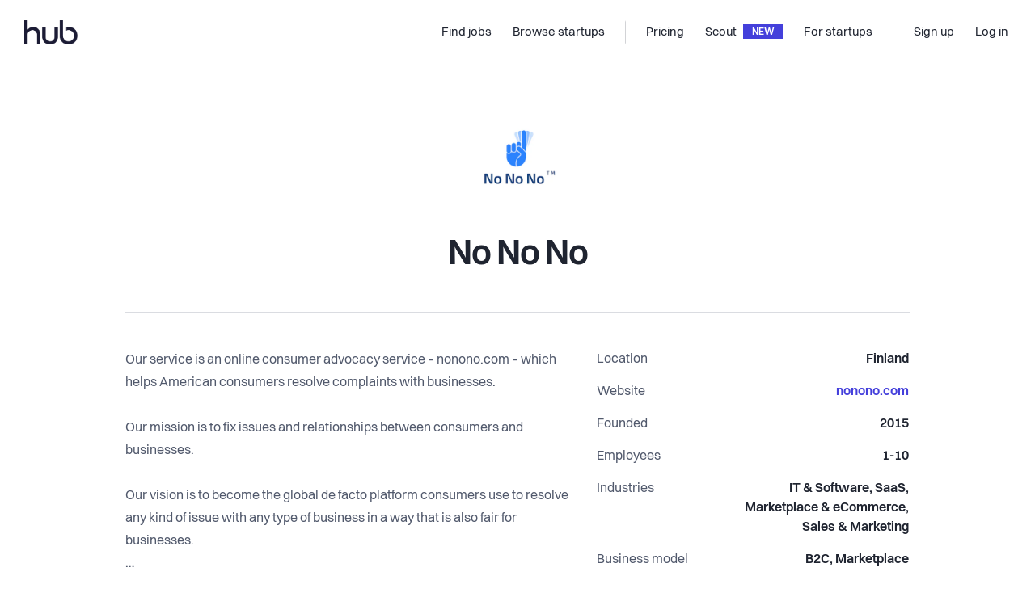

--- FILE ---
content_type: text/html; charset=utf-8
request_url: https://thehub.io/startups/no-no-no-1
body_size: 13033
content:
<!doctype html>
<html data-n-head-ssr lang="en" data-n-head="%7B%22lang%22:%7B%22ssr%22:%22en%22%7D%7D">
  <head >
    <title>The Hub | No No No</title><meta data-n-head="ssr" data-hid="charset" charset="utf-8"><meta data-n-head="ssr" data-hid="viewport" name="viewport" content="width=device-width, initial-scale=1"><meta data-n-head="ssr" data-hid="x-ua" http-equiv="X-UA-Compatible" content="IE=edge"><meta data-n-head="ssr" data-hid="og:type" property="og:type" content="website"><meta data-n-head="ssr" data-hid="twitter:card" name="twitter:card" content="photo"><meta data-n-head="ssr" data-hid="og:title" property="og:title" content="The Hub | No No No"><meta data-n-head="ssr" data-hid="twitter:title" name="twitter:title" content="The Hub | No No No"><meta data-n-head="ssr" data-hid="twitter:url" name="twitter:url" content="https://thehub.io/startups/no-no-no-1"><meta data-n-head="ssr" data-hid="og:url" property="og:url" content="https://thehub.io/startups/no-no-no-1"><meta data-n-head="ssr" data-hid="description" name="description" content="Our service is an online consumer advocacy service – nonono.com – which helps American consumers resolve complaints with businesses.

Our mission is to fix issues and relationships between consumers a ..."><meta data-n-head="ssr" data-hid="og:description" property="og:description" content="Our service is an online consumer advocacy service – nonono.com – which helps American consumers resolve complaints with businesses.

Our mission is to fix issues and relationships between consumers a ..."><meta data-n-head="ssr" data-hid="twitter:description" name="twitter:description" content="Our service is an online consumer advocacy service – nonono.com – which helps American consumers resolve complaints with businesses.

Our mission is to fix issues and relationships between consumers a ..."><meta data-n-head="ssr" data-hid="og:image" property="og:image" content="https://thehub-io.imgix.net/files/s3/20220905073652-b9b82213b2eba320e37d472d0a28e436.png?fit=crop&amp;w=300&amp;h=300&amp;auto=format&amp;q=60"><meta data-n-head="ssr" data-hid="twitter:image" property="twitter:image" content="https://thehub-io.imgix.net/files/s3/20220905073652-b9b82213b2eba320e37d472d0a28e436.png?fit=crop&amp;w=300&amp;h=300&amp;auto=format&amp;q=60"><link data-n-head="ssr" rel="icon" type="image/x-icon" href="/favicon.ico"><link data-n-head="ssr" rel="apple-touch-icon" sizes="180x180" href="/apple-touch-icon.png"><link data-n-head="ssr" rel="android-chrome" sizes="192x192" href="/android-chrome-192x192.png"><link data-n-head="ssr" rel="android-chrome" sizes="512x512" href="/android-chrome-512x512.png"><link data-n-head="ssr" rel="icon" type="image/png" sizes="32x32" href="/favicon-32x32.png"><link data-n-head="ssr" rel="icon" type="image/png" sizes="16x16" href="/favicon-16x16.png"><link data-n-head="ssr" rel="preload" href="/fonts/Volkart-Regular.woff2" as="font" type="font/woff2" crossorigin="anonymous"><link data-n-head="ssr" rel="preload" href="/fonts/Volkart-Bold.woff2" as="font" type="font/woff2" crossorigin="anonymous"><link data-n-head="ssr" rel="preconnect" href="https://api.thehub.io" crossorigin=""><link data-n-head="ssr" rel="preconnect" href="https://thehub-io.imgix.net"><link data-n-head="ssr" rel="dns-prefetch" href="https://api.thehub.io"><link data-n-head="ssr" rel="dns-prefetch" href="https://thehub-io.imgix.net"><link data-n-head="ssr" rel="preconnect" href="https://maps.googleapis.com"><link data-n-head="ssr" rel="dns-prefetch" href="https://maps.googleapis.com"><link data-n-head="ssr" data-hid="link:canonical" rel="canonical" href="https://thehub.io/startups/no-no-no-1"><script data-n-head="ssr" src="https://vouch.careers/embeded.js" async></script><script data-n-head="ssr" data-hid="gtm-script">if(!window._gtm_init){window._gtm_init=1;(function (w,n,d,m,e,p){w[d]=(w[d]==1||n[d]=='yes'||n[d]==1||n[m]==1||(w[e]&&w[e].p&&e[e][p]()))?1:0})(window,'navigator','doNotTrack','msDoNotTrack','external','msTrackingProtectionEnabled');(function(w,l){w[l]=w[l]||[];w[l].push({'gtm.start':new Date().getTime(),event:'gtm.js'})})(window,'dataLayer');window._gtm_inject=function(i){(function(d,s){var f=d.getElementsByTagName(s)[0],j=d.createElement(s);j.async=true;j.src='https://www.googletagmanager.com/gtm.js?id='+i;f.parentNode.insertBefore(j,f)})(document,'script');}}</script><script data-n-head="ssr" data-hid="FreshdeskChat" src="https://thehubio-support.freshchat.com/js/widget.js" chat="true" async onload="this.__vm_l=1"></script><link rel="modulepreload" href="/_nuxt/d4fb03633074252b3cb0.js" as="script"><link rel="modulepreload" href="/_nuxt/3ee0ffc948fc3c8300f8.js" as="script"><link rel="preload" href="/_nuxt/34985bf0ec601610a5b8.css" as="style"><link rel="modulepreload" href="/_nuxt/fe14110654c760bf73d1.js" as="script"><link rel="preload" href="/_nuxt/3d2379a0625f0cb07a9a.css" as="style"><link rel="modulepreload" href="/_nuxt/7ebbac868ec719dbe217.js" as="script"><link rel="stylesheet" href="/_nuxt/34985bf0ec601610a5b8.css"><link rel="stylesheet" href="/_nuxt/3d2379a0625f0cb07a9a.css">
  </head>
  <body >
    <div data-server-rendered="true" id="__nuxt"><!----><div id="__layout"><div class="layout-base" data-v-16ce5ba9><div class="layout-base__body" data-v-16ce5ba9><div class="default-layout" data-v-16ce5ba9><header id="app-header"><nav class="navbar navbar-light navbar-expand-md"><a href="/" target="_self" class="navbar-brand nuxt-link-active"><div><img src="/_nuxt/img/462d7eb.png" width="66" height="30" alt="The Hub logo" class="hidden-md-down"> <img src="/_nuxt/img/462d7eb.png" width="66" height="30" alt="The Hub logo" class="visible-md-down"></div></a> <div class="ml-auto"></div> <div id="nav_collapse" class="navbar-collapse collapse" style="display:none;"><ul class="navbar-nav ml-auto"><li class="nav-item"><a href="/jobs" target="_self" class="nav-link"><span title="Find jobs">Find jobs</span> <!----></a></li><li class="nav-item"><a href="/startups" target="_self" class="nav-link nuxt-link-active"><span title="Browse startups">Browse startups</span> <!----></a></li><span class="navbar-text spacer"></span><li class="nav-item"><a href="/pricing" target="_self" class="nav-link"><span title="Pricing">Pricing</span> <!----></a></li><li class="nav-item"><a href="/scout" target="_self" class="nav-link"><span title="Scout">Scout</span> <div class="headerbar-chevron">
              NEW
            </div></a></li><li class="nav-item"><a href="/startups/join" target="_self" class="nav-link"><span title="For startups">For startups</span> <!----></a></li><span class="navbar-text spacer"></span></ul> <ul class="navbar-nav"><li class="nav-item"><a target="_self" href="#" class="nav-link"><span title="Sign up">Sign up</span></a></li> <li class="nav-item"><a target="_self" href="#" class="nav-link"><span title="Log in">Log in</span></a></li></ul></div> <!----> <button type="button" aria-label="Toggle navigation" aria-controls="nav_collapse" aria-expanded="false" class="navbar-toggler"><span class="navbar-toggler-icon"></span></button></nav> <!----></header> <div class="default-layout__body" data-v-16ce5ba9><content data-v-16ce5ba9><div class="startup-page default-layout__body__content"><div class="company-form-preview"><!----> <section class="component-container component-container--width--medium component-container--spacing--medium component-container--border-bottom"><div class="component-container__bounds container"><div class="component-container__bounds__inner"><div data-v-b5ac7a3c><div class="startup-header" data-v-b5ac7a3c><div class="startup-header__logo" data-v-b5ac7a3c><img src="https://thehub-io.imgix.net/files/s3/20220905073652-b9b82213b2eba320e37d472d0a28e436.png?fit=crop&amp;w=300&amp;h=300&amp;auto=format&amp;q=60" title="No No No" alt="No No No" class="startup-header__logo__image" data-v-b5ac7a3c></div> <h2 class="startup-header__name" data-v-b5ac7a3c>No No No</h2></div> <div class="row startup-header__action" data-v-b5ac7a3c data-v-b5ac7a3c><div class="d-flex open-positions col" data-v-b5ac7a3c data-v-b5ac7a3c><!----></div> <div class="d-flex follow col" data-v-b5ac7a3c data-v-b5ac7a3c><!----></div></div></div></div></div></section> <div class="mb-40"><section class="component-container component-container--width--medium component-container--spacing--medium"><div class="component-container__bounds container"><div class="component-container__bounds__inner"><div class="text-block details mt-0 mb-20 mb-lg-30" data-v-f8328cce><content class="text-block__content text-block__content--default"><div class="row" data-v-f8328cce><div class="col-lg-7" data-v-f8328cce><div class="details__text" data-v-f8328cce><div class="details__text__content" data-v-c8ae3770 data-v-f8328cce><div data-v-c8ae3770>Our service is an online consumer advocacy service – nonono.com – which helps American consumers resolve complaints with businesses.

Our mission is to fix issues and relationships between consumers and businesses.

Our vision is to become the global de facto platform consumers use to resolve any kind of issue with any type of business in a way that is also fair for businesses. 

Our purpose is to show the world how transparency, integrity and great customer service build trust and generates the most love and happiness for employees, customers, partners, vendors and other stakeholders, and how it also delivers profitable results. Our motto is “do the right thing.”</div> <!----></div></div></div> <div class="details__info col-lg-5" data-v-f8328cce><table class="key-value-list" data-v-f8328cce><tbody data-v-f8328cce><tr data-v-f8328cce><td class="key-value-list__key" data-v-f8328cce>Location</td> <td class="key-value-list__value" data-v-f8328cce><b class="text-gray-900" data-v-f8328cce>Finland</b></td></tr> <tr data-v-f8328cce><td class="key-value-list__key" data-v-f8328cce>Website</td> <td class="key-value-list__value" data-v-f8328cce><a href="https://nonono.com" target="_blank" class="text-blue-900" data-v-f8328cce><b data-v-f8328cce>nonono.com</b></a></td></tr> <tr data-v-f8328cce><td class="key-value-list__key" data-v-f8328cce>Founded</td> <td class="key-value-list__value" data-v-f8328cce><b class="text-gray-900" data-v-f8328cce>2015</b></td></tr> <tr data-v-f8328cce><td class="key-value-list__key" data-v-f8328cce>Employees</td> <td class="key-value-list__value" data-v-f8328cce><b class="text-gray-900" data-v-f8328cce>1-10</b></td></tr> <tr data-v-f8328cce><td class="key-value-list__key" data-v-f8328cce>Industries</td> <td class="key-value-list__value" data-v-f8328cce><b class="text-gray-900" data-v-f8328cce>IT &amp; Software, SaaS, Marketplace &amp; eCommerce, Sales &amp; Marketing</b></td></tr> <tr data-v-f8328cce><td class="key-value-list__key" data-v-f8328cce>Business model</td> <td class="key-value-list__value" data-v-f8328cce><b class="text-gray-900" data-v-f8328cce>B2C, Marketplace</b></td></tr> <tr data-v-f8328cce><td class="key-value-list__key" data-v-f8328cce>Funding state</td> <td class="key-value-list__value" data-v-f8328cce><b class="text-gray-900" data-v-f8328cce>Seed</b></td></tr></tbody></table></div></div></content></div></div></div></section> <section class="mb-60 component-container component-container--width--big component-container--spacing--small component-container--plr-none"><div class="component-container__bounds container"><div class="component-container__bounds__inner"><div height="500" class="gallery-images"><div class="swiper-container"><div class="swiper-wrapper"><div class="swiper-slide"><img src="https://thehub-io.imgix.net/files/s3/20220905073833-7a1c826ffe41d6fd0930e359da5fc4f0.jpg?w=1600&amp;h=900" alt="gallery image" style="height:calc(500px*var(--scale-gallery));"></div><div class="swiper-slide"><img src="https://thehub-io.imgix.net/files/s3/20220905073838-6c2eaa9da99a3f57a46b23b2e375c064.jpg?w=1600&amp;h=900" alt="gallery image" style="height:calc(500px*var(--scale-gallery));"></div></div> <div class="gallery-images__controls"><a class="gallery-images__controls__btn gallery-images__controls__btn--prev"><i class="icon-arrow-2-left"></i></a> <a class="gallery-images__controls__btn gallery-images__controls__btn--next"><i class="icon-arrow-2-right"></i></a></div></div></div></div></div></section> <section class="mb-20 component-container component-container--width--medium component-container--spacing--medium"><div class="component-container__bounds container"><div class="component-container__bounds__inner"><div class="text-block mt-0"><content class="text-block__content text-block__content--default"><h3 class="fs40 mb-10">Working at <br>No No No</h3> <p class="text-gray-700 pb-30 pb-lg-40">
          This job comes with several perks and benefits
        </p> <div class="benefits" data-v-eec042ac><div class="row" data-v-eec042ac data-v-eec042ac><div class="benefits__items col-sm-6 col-lg-4" data-v-eec042ac data-v-eec042ac><div class="benefits__items__item py-24" data-v-eec042ac><img src="/_nuxt/6f5fe8db6f61813af564007deb147626.svg" alt="Near public transit" class="benefits__items__item__icon" data-v-eec042ac> <h5 class="pt-30" data-v-eec042ac>Near public transit</h5> <p class="pt-10" data-v-eec042ac></p></div></div><div class="benefits__items col-sm-6 col-lg-4" data-v-eec042ac data-v-eec042ac><div class="benefits__items__item py-24" data-v-eec042ac><img src="/_nuxt/4f6f4217e519c3e29d162180c2440bb6.svg" alt="Work life balance" class="benefits__items__item__icon" data-v-eec042ac> <h5 class="pt-30" data-v-eec042ac>Work life balance</h5> <p class="pt-10" data-v-eec042ac></p></div></div><div class="benefits__items col-sm-6 col-lg-4" data-v-eec042ac data-v-eec042ac><div class="benefits__items__item py-24" data-v-eec042ac><img src="/_nuxt/bec446a5c33936e90547b6ba6c9ef570.svg" alt="Flexible working hours" class="benefits__items__item__icon" data-v-eec042ac> <h5 class="pt-30" data-v-eec042ac>Flexible working hours</h5> <p class="pt-10" data-v-eec042ac></p></div></div><div class="benefits__items col-sm-6 col-lg-4" data-v-eec042ac data-v-eec042ac><div class="benefits__items__item py-24" data-v-eec042ac><img src="/_nuxt/3af3fedc688221da3a83752440a1fe75.svg" alt="Skill development" class="benefits__items__item__icon" data-v-eec042ac> <h5 class="pt-30" data-v-eec042ac>Skill development</h5> <p class="pt-10" data-v-eec042ac></p></div></div><div class="benefits__items col-sm-6 col-lg-4" data-v-eec042ac data-v-eec042ac><div class="benefits__items__item py-24" data-v-eec042ac><img src="/_nuxt/761d69be94ae7a8006767510822bb942.svg" alt="Social gatherings" class="benefits__items__item__icon" data-v-eec042ac> <h5 class="pt-30" data-v-eec042ac>Social gatherings</h5> <p class="pt-10" data-v-eec042ac></p></div></div><div class="benefits__items col-sm-6 col-lg-4" data-v-eec042ac data-v-eec042ac><div class="benefits__items__item py-24" data-v-eec042ac><img src="/_nuxt/9ead77b35a4f604c46102f1f1d5ad0a2.svg" alt="Remote work allowed" class="benefits__items__item__icon" data-v-eec042ac> <h5 class="pt-30" data-v-eec042ac>Remote work allowed</h5> <p class="pt-10" data-v-eec042ac></p></div></div></div> <a class="benefits__more" data-v-eec042ac>See all 9 benefits <i class="icon icon-caret" data-v-eec042ac></i></a></div></content></div></div></div></section> <section class="mb-10 component-container component-container--width--medium component-container--spacing--medium component-container--border-top"><div class="component-container__bounds container"><div class="component-container__bounds__inner"><div class="component-quote-image"><img src="/_nuxt/ecab5bd7bfd1c12c1f8502ea1c700b91.svg" alt class="component-quote-image__pattern"> <div class="component-quote-image__image" style="background-image:url(https://thehub-io.imgix.net/files/s3/20220905074347-f8bdf52ae5a739864e29441d38747ee0.jpeg?w=600&amp;h=1200);height:calc(35rem*var(--scale-spacing));"></div> <div class="component-quote-image__text"><h2 class="component-quote-image__title pb-20">
      “People may forget what you said or did but people will never forget how you made them feel.”
    </h2> <div class="component-quote-image__position"><b>Maya Angelou,</b>
      American civil rights activist
    </div></div></div></div></div></section> <!----> <!----> <section class="mb-30 component-container component-container--width--medium component-container--spacing--medium component-container--border-top"><div class="component-container__bounds container"><div class="component-container__bounds__inner"><h2 class="fs40 pb-20 pb-md-40">Team</h2> <div class="row"><div class="mb-20 col-md-4 col-lg-3 col-6"><div class="card-person"><div class="card-person__image"><span class="avatar card-person__image__resource size-profile has-image" style="background-image:url(https://thehub-io.imgix.net/files/s3/20220905073938-a8be8d2f8b1392d9dfef5c821ad3b289.png?fit=crop&amp;w=300&amp;h=300&amp;auto=format&amp;q=60);" data-v-1a40e992>
  
</span> <!----></div> <div class="card-person__position"><span>Founder, </span>Founder, CEO
  </div> <h4 class="card-person__name">
    Jaakko Timonen
  </h4></div></div><div class="mb-20 col-md-4 col-lg-3 col-6"><div class="card-person"><div class="card-person__image"><span class="avatar card-person__image__resource size-profile has-image" style="background-image:url(https://thehub-io.imgix.net/files/s3/20220905074155-9ccac7eec280e1d4fd5ac03ea444e11e.jpg?fit=crop&amp;w=300&amp;h=300&amp;auto=format&amp;q=60);" data-v-1a40e992>
  
</span> <!----></div> <div class="card-person__position"><span>Founder, </span>Co-Founder, Lead Developer
  </div> <h4 class="card-person__name">
    Jani Kuronen
  </h4></div></div></div></div></div></section> <!----></div> <!----> <!----></div></div></content></div> <footer id="thehub_footer" class="app-footer" data-v-56e8adb6><div class="app-footer__container container" data-v-56e8adb6 data-v-56e8adb6><div class="app-footer__information" data-v-56e8adb6><img src="/_nuxt/164db33c3d5c8e1fcf4d94b65b0da148.svg" alt="The Hub logo" width="70" height="32" class="app-footer__information__logo mb-24" data-v-56e8adb6> <p class="fs15" data-v-56e8adb6>
        We connect global talents with career opportunities in Nordic startups.
      </p> <div class="app-footer__information__flags" data-v-56e8adb6><img src="/_nuxt/a045c9a1e883d22bf0e02702305981cd.svg" alt="DK flag" width="24" height="24" data-v-56e8adb6> <img src="/_nuxt/bfc0407764ed5b5242d56923c464613d.svg" alt="SE flag" width="24" height="24" data-v-56e8adb6> <img src="/_nuxt/8aa3588e761834b5c4e8df1ade562b7b.svg" alt="NO flag" width="24" height="24" data-v-56e8adb6> <img src="/_nuxt/9c216d3b193e15902e460883ab649f4f.svg" alt="SE flag" width="24" height="24" data-v-56e8adb6> <img src="/_nuxt/83544871d0e617c8b68a36c29b7e5e10.svg" alt="IS flag" width="26" height="25" style="margin-left:-1px;" data-v-56e8adb6></div> <div data-v-56e8adb6><h4 class="app-footer__column__heading" data-v-56e8adb6>MAIN PARTNERS</h4> <div style="display:flex;align-items:center;" data-v-56e8adb6><img src="/_nuxt/img/b175cbf.png" alt="Mesh logo" width="90" height="26" class="app-footer__information__logo mb-24" data-v-56e8adb6> <div style="width:1rem;" data-v-56e8adb6></div> <img src="/_nuxt/img/44f8b80.png" alt="Danske Bang Growth logo" width="160" height="22" class="app-footer__information__logo mb-24" data-v-56e8adb6></div></div></div> <div class="app-footer__columns" data-v-56e8adb6><div class="app-footer__column" data-v-56e8adb6><h4 class="app-footer__column__heading" data-v-56e8adb6>For Candidates</h4> <a href="/jobs" class="link" data-v-56e8adb6>Explore jobs</a> <a href="/jobs?countryCode=REMOTE&amp;sorting=mostPopular" class="link" data-v-56e8adb6>Explore remote jobs</a> <a href="/startups" class="link nuxt-link-active" data-v-56e8adb6>Explore startups</a> <a href="https://insights.thehub.io/" target="_blank" class="link" data-v-56e8adb6>Explore content</a></div> <div class="app-footer__column" data-v-56e8adb6><h4 class="app-footer__column__heading" data-v-56e8adb6>For startups</h4> <a href="/startups/join" class="link" data-v-56e8adb6>Overview</a> <a href="/pricing" class="link" data-v-56e8adb6>Pricing</a> <a href="/scout" class="link" data-v-56e8adb6>Scout</a> <a href="/funding" class="link" data-v-56e8adb6>Investor list</a> <a href="/startups/career-page" class="link" data-v-56e8adb6>Embed Career Page</a> <a href="/deals" class="link" data-v-56e8adb6>Startup Deals</a> <a href="/community-program" class="link" data-v-56e8adb6>Community Program</a></div> <div class="app-footer__column" data-v-56e8adb6><h4 class="app-footer__column__heading" data-v-56e8adb6>Company</h4> <a href="/about" class="link" data-v-56e8adb6>About</a> <a href="https://insights.thehub.io/" target="_blank" class="link" data-v-56e8adb6>Blog</a> <a href="/contact" class="link" data-v-56e8adb6>Contact</a> <a href="/partners" class="link" data-v-56e8adb6>Partners</a></div> <div class="app-footer__column" data-v-56e8adb6><h4 class="app-footer__column__heading" data-v-56e8adb6>Explore</h4> <a href="https://www.linkedin.com/company/thehubio/" target="_blank" class="link" data-v-56e8adb6>LinkedIn</a> <a href="https://www.facebook.com/thehub.io" target="_blank" class="link" data-v-56e8adb6>Facebook</a> <a href="https://www.instagram.com/thehubio" target="_blank" class="link" data-v-56e8adb6>Instagram</a> <a href="https://twitter.com/thehubio" target="_blank" class="link" data-v-56e8adb6>Twitter</a></div> <div class="app-footer__column mobile visible-sm-down" data-v-56e8adb6><a href="/terms" class="link" data-v-56e8adb6>Terms</a> <a href="/privacy-policy" class="link" data-v-56e8adb6>Privacy</a> <p class="copyright" data-v-56e8adb6>© 2025 thehub.io</p></div></div></div> <div class="app-footer__copyright hidden-sm-down container" data-v-56e8adb6 data-v-56e8adb6><p data-v-56e8adb6>© 2025 thehub.io</p> <a href="/terms" class="link" data-v-56e8adb6>Terms</a> <a href="/privacy-policy" class="link" data-v-56e8adb6>Privacy</a></div></footer></div></div> <div class="layout-base__modals" data-v-16ce5ba9><!----> <!----> <!----> <!----></div></div></div></div><script>window.__NUXT__=(function(a,b,c,d,e,f,g,h,i,j,k,l,m,n,o,p,q,r,s,t,u,v,w,x,y,z,A,B,C,D,E,F,G,H,I,J,K,L,M,N,O,P){return {layout:"default",data:[{jobs:{docs:[],total:c,limit:100,page:h,pages:h}}],fetch:[],error:b,state:{version:"1.0.02",platform:"thehub",applicantprofile:{data:b,applicantProfile:b},applicants:{},ats:{},client:{lastJobsPage:m},investors:{investors:b,investor:b},jobs:{jobs:b,job:b,latestJobs:b,featuredJobs:b,jobsWithParams:[],savedJobs:[],relatedJobs:[],relevantJobs:[],latestSearchedJobs:[],jobById:{}},jobSearch:{list:[],loaded:d},meta:{preferredCountryCode:f,site:{ipDetectedCountryCode:n,currency:g,countries:[{value:"DK",text:"Denmark",registrationNumberLabel:"CVR number",registrationNumberFormat:"12345678",currency:"DKK",isAvailable:e,defaultSuggestionCity:"Copenhagen",defaultLocation:{center:{lat:56.26392,lng:9.501785}}},{value:"FI",text:o,country:o,registrationNumberLabel:p,registrationNumberFormat:"1234567-1",currency:g,currencySymbol:i,isAvailable:e,defaultSuggestionCity:"Helsinki",defaultLocation:{center:{lat:62.845511,lng:25.91432}}},{value:"IS",text:"Iceland",registrationNumberLabel:"Registration Number",registrationNumberFormat:q,currency:g,isAvailable:e,defaultSuggestionCity:"Reykjavík",defaultLocation:{center:{lat:64.14617162714495,lng:-21.94245875972202}}},{value:"NI",text:"Northern Ireland",registrationNumberLabel:"NI Company Number",currency:g,currencySymbol:i,isAvailable:e,defaultSuggestionCity:"County Down",defaultLocation:{center:{lat:54.63749,lng:-6.80473}}},{value:r,text:"Norway",countryCode:r,registrationNumberLabel:"Org number",registrationNumberFormat:"123 456 789",defaultSuggestionCity:"Oslo",currency:"NOK",isAvailable:e,defaultLocation:{center:{lat:61.011399,lng:8.794264}}},{value:n,text:"Other Europe",registrationNumberLabel:p,registrationNumberFormat:"1234567",currency:g,currencySymbol:i,isAvailable:e,defaultSuggestionCity:"Berlin",defaultLocation:{center:{lat:52.52,lng:13.4}}},{value:"SE",text:"Sweden",registrationNumberLabel:"Company registration number",registrationNumberFormat:q,currency:"SEK",isAvailable:e,defaultSuggestionCity:"Stockholm",defaultLocation:{center:{lat:62.233714,lng:15.694093}}}]},industries:[{label:"Consumer Goods",value:"consumergoods"},{label:"Education",value:"education"},{label:"Energy & Greentech",value:"greentech"},{label:"Media & Entertainment",value:"entertainment"},{label:"Fintech",value:"fintech"},{label:"Healthcare & Life Science",value:s},{label:"IT & Software",value:"itsoftware"},{label:"Maritime & Transport",value:"maritime"},{label:"SaaS",value:"saas"},{label:"Service",value:"service"},{label:"Marketplace & eCommerce",value:j},{label:"Manufacturing",value:"manufacturing"},{label:"Telecommunications",value:"telecommunications"},{label:"Retail",value:"retail"},{label:"Agriculture",value:"agriculture"},{label:"Food & Beverage",value:"food"},{label:"Science & Engineering",value:"science"},{label:"Travel & Tourism",value:"travel"},{label:"Sports",value:"sports"},{label:"Advertising",value:"advertising"},{label:"Sales & Marketing",value:t},{label:"Fashion & Living",value:"fashion"},{label:"Hospitality, Hosting",value:"hospitality"},{label:"Robotics",value:"robotics"},{label:u,value:v},{label:"Jobs & Recruitment",value:m},{label:"Gaming",value:"gaming"},{label:"IoT",value:"iot"},{label:"Music & Audio",value:"music"},{label:"Blockchain",value:"blockchain"}],sdgs:[{value:"noPoverty",label:"No poverty",description:"End poverty in all its forms everywhere. All people everywhere, including the poorest and most vulnerable, should enjoy a basic standard of living and social protection benefits.",index:h},{value:"zeroHunger",label:"Zero hunger",description:"End hunger and all forms of malnutrition, achieve food security to sufficient nutritious food, and promote sustainable food production.",index:2},{value:"goodHealth",label:"Good health and well-being",description:"Ensure healthy lives and promote well-being for all at all ages by ending the epidemics; reducing non-communicable and environmental diseases as well as achieving universal health coverage; and ensuring access to safe, affordable and effective medicines and vaccines for all.",index:3},{value:"qualityEducation",label:"Quality education",description:"Ensure inclusive and equitable quality education and promote lifelong learning opportunities for all.",index:4},{value:"genderEquality",label:"Gender equality",description:"Achieve gender equality and empower all women and girls to reach their full potential, which requires eliminating all forms of discrimination and violence against them, including harmful practices.",index:5},{value:"cleanWater",label:"Clean water and sanitation",description:"Ensure availability and sustainable management of water and sanitation for all including addressing the quality and sustainability of water resources.",index:6},{value:"cleanEnergy",label:"Affordable and clean energy",description:"Ensure access to affordable, reliable, sustainable and modern energy for all. This includes promoting broader energy access and increased use of renewable energy.",index:7},{value:"economicGrowth",label:"Decent work and economic growth",description:"Promote sustained, inclusive and sustainable economic growth, full and productive employment and decent work for all. This includes eradicating forced labour, human trafficking and child labour.",index:8},{value:"industry",label:"Industry, innovation and infrastructure",description:"Build resilient infrastructure, promote inclusive and sustainable industrialization and foster innovation.",index:9},{value:"reducedInequalities",label:"Reduced inequalities",description:"Reduce inequality in income, as well as those based on sex, age, disability, race, class, ethnicity, religion and opportunity—both within and among countries.",index:10},{value:"suistainableCities",label:"Sustainable cities and communities",description:"Aims to make cities and human settlements inclusive, safe, resilient and sustainable by renewing and planning cities and other human settlements in a way that fosters community cohesion and personal security while stimulating innovation and employment.",index:11},{value:"responsibleConsumption",label:"Responsible consumption and production",description:"\"Promote sustainable consumption and production patterns through measures such as specific policies and international agreements on the management of materials that are toxic to the environment.",index:12},{value:"climateAction",label:"Climate action",description:"Take urgent action to combat climate change and its widespread, unprecedented effects which disproportionately burden the poorest and the most vulnerable.",index:13},{value:"lifeBelowWater",label:"Life below water",description:"Promote the conservation and sustainable use of marine and coastal ecosystems, prevent marine pollution and increase the economic benefits from the sustainable use of marine resources.",index:14},{value:"lifeOnLand",label:"Life on land",description:"Protect, restore and promote sustainable use of terrestrial ecosystems, sustainably manage forests, combat desertification, and halt and reverse land degradation and halt biodiversity loss.",index:15},{value:"peace",label:"Peace, justice and strong institutions",description:"Promote peaceful and inclusive societies for sustainable development, provide access to justice for all and build effective, accountable and inclusive institutions at all levels.",index:16},{value:"partnerships",label:"Partnerships for the goals",description:"The 2030 Agenda requires a revitalized and enhanced global partnership that mobilizes all available resources from Governments, civil society, the private sector, the United Nations system and other actors in order to strengthen the means of implementation.",index:17}],interested:{status:[{value:"applied",label:"Applied"},{value:"custom",label:"Custom"},{value:"hired",label:"Hired"},{value:"toreject",label:"To be rejected"},{value:"rejected",label:"Rejected"},{value:"ignored",label:"Ignored"}]},job:{status:[{value:k,label:"Draft"},{value:"PENDING_PAYMENT",label:"Pending payment"},{value:"PENDING_COMPANY_APPROVAL",label:"Pending approval"},{value:"PENDING_HH_APPROVAL",label:"Pending Scout approval"},{value:"PENDING_COMPANY_CLAIM",label:"Pending startup claim"},{value:l,label:"Active"},{value:"STOPPED",label:"Paused"},{value:"EXPIRED",label:"Expired"}],roles:[{value:"backenddeveloper",label:"Backend developer"},{value:"devops",label:"DevOps"},{value:"frontenddeveloper",label:"Frontend developer"},{value:"fullstackdeveloper",label:"Full-stack developer"},{value:"mobiledevelopment",label:"Mobile Development"},{value:"businessdevelopment",label:"Business Development"},{value:"customerservice",label:w},{value:"customersuccess",label:"Customer Success"},{value:"design",label:"Design"},{value:x,label:"Marketing & Communication"},{value:"projectmanagement",label:"Project Management"},{value:t,label:"Sales"},{value:"cxo",label:"CxO"},{value:"engineer",label:"Engineer"},{value:"operations",label:"Operations"},{value:"finance",label:"Finance"},{value:"humanresources",label:"HR"},{value:"datascience",label:"Data Science"},{value:v,label:u},{value:"analyst",label:"Analyst"},{value:"productmanagement",label:"Product Management"},{value:"qualityassurance",label:"Quality Assurance"},{value:"uxuidesigner",label:"UX \u002F UI Designer"},{value:y,label:z}],positionTypes:[{id:"5b8e46b3853f039706b6ea73",label:"Internship"},{id:"62e28180d8cca695ee60c98e",label:"Advisory board"},{id:"5b8e46b3853f039706b6ea72",label:"Student"},{id:"5b8e46b3853f039706b6ea74",label:"Cofounder"},{id:"5b8e46b3853f039706b6ea70",label:"Full-time"},{id:"5b8e46b3853f039706b6ea71",label:"Part-time"},{id:"5b8e46b3853f039706b6ea75",label:"Freelance"}],receiveApplicants:[{value:"immediately",label:"Immediately"},{value:"daily",label:"Daily"},{value:"twiceweek",label:"Twice a week (Tuesday and Thursday)"},{value:"onceweek",label:"Once a week (Monday)"},{value:"never",label:"Never"}],sorting:{default:"mostPopular",options:{mostPopular:{label:"Most popular",orderBy:"statistics.pastSevenDaysViews",order:A},newJobs:{label:"New jobs",orderBy:"createdAt",order:A}}}},company:{status:[{value:l,label:l},{value:k,label:k},{value:B,label:B}],numberOfEmployees:[{value:C,label:C},{value:D,label:D},{value:E,label:E},{value:F,label:F},{value:G,label:G}],stages:[{value:"idea",label:"Idea"},{value:"prototype",label:"Product or prototype"},{value:"goToMarket",label:"Go to market"},{value:"growth",label:"Growth and expansion"}],funding:[{value:"notLooking",label:"Currently not looking for funding"},{value:"looking",label:"Looking for funding"}],fundingStages:[{value:"bootstrapping",label:"Bootstrapping"},{value:"preseed",label:"Pre-seed"},{value:"seed",label:"Seed"},{value:"seriesa",label:"Series A"},{value:"seriesb",label:"Series B+"},{value:"ipo",label:"IPO"}],markets:[{value:"developed",label:"Developed markets"},{value:"emerging",label:"Emerging markets"},{value:"both",label:"Developed and emerging markets"}],perks:[{id:"5665653e872626876801fd20",key:"transport",name:"Near public transit",description:a},{id:"5665660c872626876801fd22",key:"soft-drink",name:"Free office snacks",description:a},{id:"566577a6872626876801fd28",key:"pension",name:"Pension plan",description:a},{id:"5d7e475198dc732d926b6486",key:"paid-holiday",name:"Paid holiday",description:a},{id:"5d7e475198dc732d926b648a",key:"gym",name:"Gym access",description:a},{id:"5665790e872626876801fd2c",key:"leave",name:"Maternity \u002F paternity leave",description:a},{id:"5d7e475198dc732d926b6482",key:"remote",name:"Remote work allowed",description:a},{id:"5d7e475198dc732d926b6488",key:"gamified-office",name:"Gamified office",description:a},{id:"5d7e475198dc732d926b6480",key:"unlimited-holiday",name:"Unlimited holiday",description:a},{id:"5d7e475198dc732d926b6487",key:"pet",name:"Pet friendly",description:a},{id:"566565af872626876801fd21",key:"social",name:"Social gatherings",description:a},{id:"566566ac872626876801fd23",key:"equity",name:"Equity package",description:a},{id:"5d7e475198dc732d926b6481",key:"gear",name:"New tech gear",description:a},{id:"5d7e475198dc732d926b6484",key:"central",name:"Central office",description:a},{id:"565c5794c37b3db6484b4d33",key:"lunch",name:"Free lunch",description:a},{id:"56656510872626876801fd1f",key:"coffee",name:"Free coffee \u002F tea",description:a},{id:"566578c0872626876801fd2a",key:"beer",name:"Free friday beers",description:a},{id:"5d7e475198dc732d926b6489",key:"daily-allowance",name:"Daily allowance",description:a},{id:"5d7e475198dc732d926b6483",key:"work-life",name:"Work life balance",description:a},{id:"5d7e475198dc732d926b6485",key:"welness",name:"Wellness",description:a},{id:"5d7e475198dc732d926b648b",key:"mental",name:"Mental health support",description:a},{id:"566563ca872626876801fd1e",key:"time",name:"Flexible working hours",description:a},{id:"566578ea872626876801fd2b",key:"skills",name:"Skill development",description:a},{id:"5931407ae0c037522595dd00",key:s,name:"Healthcare insurance",description:a}],keyFigureNames:[{value:"money_raised",type:H,label:"Money raised so far",publicLabel:"Money raised"},{value:"employees",label:"Number of employees",publicLabel:"Employees"},{value:"customers",label:"Number of customers",publicLabel:"Happy customers"},{value:"male_female_ratio",type:"ratio",label:"Male \u002F Female ratio",publicLabel:"Male \u002F female ratio"},{value:"revenue",type:H,label:I,publicLabel:I},{value:"nationalities",label:"Number of nationalities",publicLabel:"Nationalities"},{value:"units_sold",label:"Number of units sold",publicLabel:"Units sold"},{value:"markets",label:"Number of markets represented in",publicLabel:"Markets represented"},{value:"users",label:"Number of users",publicLabel:"Users"},{value:"people_helped",label:"Number of helped people",publicLabel:"People helped"}],businessModels:[{label:"B2C",value:J},{label:"B2B",value:K},{label:L,value:j},{label:"B2G",value:M}],slackNotifications:[{name:"jobCreated",label:"Job created",description:"Get notified whenever job created"},{name:"jobEnded",label:"Job ended",description:"Get notified whenever job ended"},{name:"applicationCreated",label:"New applicant",description:"Get notified whenever applicants have applied for one of your open positions."},{name:"applicationCommented",label:"New comment about applicant",description:"Get notified whenever manager have commented one of your applicants."}]},investor:{categories:[{value:"ACCELERATORS",label:"Accelerator \u002F Incubator"},{value:"ANGEL",label:"Angel Investor"},{value:"ANGELS",label:"Angel Group"},{value:"APPLIEDRESEARCH",label:"Research Funding"},{value:"BANK",label:"Bank Financing"},{value:"CROWDFUNDING",label:"Crowdfunding"},{value:"PUBLICFUNDING",label:"Public Funding"},{value:"VENTURES",label:"VC"},{value:"PRIVATE",label:"Private Funds"},{value:"FAMILYOFFICE",label:"Family Office"},{value:"STARTUPSTUDIO",label:"Startup Studio"}],investmentRanges:[{label:"€ \u003C 25K",value:"r25k"},{label:"€ 25 - 50K",value:"r2550k"},{label:"€ 50 - 100K",value:"r50100k"},{label:"€ 100 - 500K",value:"r100500k"},{label:"€ 0,5 - 1M",value:"r051m"},{label:"€ 1 - 5M",value:"r15m"},{label:"€ \u003E 5M",value:"r5m"}],markets:[{label:"Consumer",value:J},{label:"Companies",value:K},{label:L,value:j},{label:"Government",value:M}],contactPreferences:[{label:"Phone",value:"phone"},{label:"Email",value:"email"},{label:"Website link",value:"website"},{label:"Send pitch form",value:"signup"},{label:"Free text",value:"text"}]},toolCategories:[{_id:"5b7430e75505cc196612eb84",key:y,__v:c,title:z},{_id:"5b7431045505cc196612eb87",key:"sales-and-crm-1",__v:c,title:"Sales & CRM "},{_id:"5b7430f55505cc196612eb85",key:"hiring-and-hr",__v:c,title:"Hiring & HR"},{_id:"5b7430ff5505cc196612eb86",key:"developer-tools",__v:c,title:"Developer Tools"},{_id:"6526c02a1a74ee3d27ff9e8d",key:"customer-service",title:w,__v:c},{_id:"6526c0421a74ee3d27ffa04a",key:"finance-and-legal",title:"Finance & Legal",__v:c},{_id:"6526c0561a74ee3d27ffa166",key:x,title:"Marketing",__v:c},{_id:"6526c11e1a74ee3d27ffacf0",key:"eor-and-contractors",title:"EOR & Contractors",__v:c}],partnerCategories:[],activeJob:f,products:["FREE","PRO","HEADHUNTER","BASIC","MAX"],emailPlaceholders:{rejectionEmail:[N,O,P],bulkEmail:[N,O,P,"{user-name}"]},uiFeatures:{jobOptions:{},jobOptionsBoost:{}},kanban:{columnColors:[{value:"blue",label:"Blue",color:"#267ff8"},{value:"purple",label:"Purple",color:"#c23bd4"},{value:"orange",label:"Orange",color:"#fa8557"},{value:"red",label:"Red",color:"#f71f40"},{value:"green",label:"Green",color:"#24cf94"},{value:"yellow",label:"Yellow",color:"#f8ca00"},{value:"mint",label:"Mint",color:"#4fd6e5"}]}},modal:{authFlow:{initialRoute:f,isVisible:d,onCancelCallback:f,onAuthSuccessCallback:f,disableSignUp:d,defaults:{}},switchProfile:d,chooseRole:d,connectProfile:d},partners:{partners:[],bodyText:b},startups:{startups:b,startup:{claim:d,investors:[],team:[{sortOrder:c,isFounder:e,image:{path:"\u002Ffiles\u002Fs3\u002F20220905073938-a8be8d2f8b1392d9dfef5c821ad3b289.png",originalname:"JT avatar.png",filetype:"image\u002Fpng",size:1955016,id:"6315a7bac2412c7abe02d730"},title:"Founder, CEO",name:{last:"Timonen",first:"Jaakko"}},{sortOrder:h,isFounder:e,image:{path:"\u002Ffiles\u002Fs3\u002F20220905074155-9ccac7eec280e1d4fd5ac03ea444e11e.jpg",originalname:"Jani 2.jpg",filetype:"image\u002Fjpeg",size:73417,id:"6315a843c2412c7abe033d5e"},title:"Co-Founder, Lead Developer",name:{last:"Kuronen",first:"Jani"}}],keyFigures:[],galleryImages:[{path:"\u002Ffiles\u002Fs3\u002F20220905073833-7a1c826ffe41d6fd0930e359da5fc4f0.jpg",originalname:"Reviews_and_emails_-_Google_Slides.jpg",filetype:"image\u002Fjpeg",size:358740,id:"6315a779c2412c7abe029f8c"},{path:"\u002Ffiles\u002Fs3\u002F20220905073838-6c2eaa9da99a3f57a46b23b2e375c064.jpg",originalname:"Reviews_and_emails2.jpg",filetype:"image\u002Fjpeg",size:156630,id:"6315a77ec2412c7abe02a2bc"}],quote:{image:{path:"\u002Ffiles\u002Fs3\u002F20220905074347-f8bdf52ae5a739864e29441d38747ee0.jpeg",originalname:"Maya Angelou.jpeg",filetype:"image\u002Fjpeg",size:214171,id:"6315a8b3c2412c7abe036b93"},title:"American civil rights activist",author:"Maya Angelou",text:"People may forget what you said or did but people will never forget how you made them feel."},slack:d,views:{week:34,total:4121},plusimpact:{status:"DISABLED"},unbounceGroup:2,followed:d,countries:[{createdAt:"2022-09-05T07:46:23.674Z",status:l,registrationNumber:"2675179-3",geoLocation:{center:{type:"Point",_id:"6315a94fc2412c7abe03cb65",coordinates:[23.7769171,61.49612310000001]},bounds:{type:"Polygon",_id:"6315a94fc2412c7abe03cb66",coordinates:[[[23.7782664302915,61.4974124802915],[23.7755684697085,61.4974124802915],[23.7755684697085,61.4947145197085],[23.7782664302915,61.4947145197085],[23.7782664302915,61.4974124802915]]]}},location:{country:o,postalCode:"33100",route:"Åkerlundinkatu",locality:"Tampere",address:"Åkerlundinkatu 8, 33100 Tampere, Finland"},countryCode:"FI"}],businessModels:[J,j],industries:["itsoftware","saas",j,t],sdgs:[],activeCredits:c,hasActiveCredits:d,isFreeJobPostingAvailable:d,instantClaimStatus:"DISABLED",communityProgramEcosystem:d,communityProgramRevenue:d,communityProgramFunding:d,communityProgramStatus:"DEFAULT",slackNotifications:{jobCreated:e,jobEnded:e,applicationCreated:e,applicationCommented:e},recommendedBy:{},wasRecommended:d,platform:{thehub:e,plusimpact:d},isImpact:d,createdAt:"2022-09-05T07:46:23.079Z",numberOfActiveJobs:c,fundingStage:"seed",funding:"notLooking",perks:["5665653e872626876801fd20","5d7e475198dc732d926b6483","566563ca872626876801fd1e","566578ea872626876801fd2b","566565af872626876801fd21","5d7e475198dc732d926b6482","5d7e475198dc732d926b6484","5d7e475198dc732d926b6488","56656510872626876801fd1f"],founded:"2015",numberOfEmployees:C,website:"https:\u002F\u002Fnonono.com",whatWeDo:"Our service is an online consumer advocacy service – nonono.com – which helps American consumers resolve complaints with businesses.\n\nOur mission is to fix issues and relationships between consumers and businesses.\n\nOur vision is to become the global de facto platform consumers use to resolve any kind of issue with any type of business in a way that is also fair for businesses. \n\nOur purpose is to show the world how transparency, integrity and great customer service build trust and generates the most love and happiness for employees, customers, partners, vendors and other stakeholders, and how it also delivers profitable results. Our motto is “do the right thing.”",logoImage:{path:"\u002Ffiles\u002Fs3\u002F20220905073652-b9b82213b2eba320e37d472d0a28e436.png",originalname:"Finger Square No No No.png",filetype:"image\u002Fpng",size:10229,id:"6315a714c2412c7abe02633d"},name:"No No No",key:"no-no-no-1",id:"6315a94fc2412c7abe03cb57"}},tools:{tools:[]},upload:{},user:{data:b,isExistsFlow:d,selectedProfile:b,onlyStartups:d,linkedin:{expiresAt:b,accessToken:b}}},serverRendered:e,routePath:"\u002Fstartups\u002Fno-no-no-1",isWhiteLabel:d}}("",null,0,false,true,void 0,"EUR",1,"€","marketplace","DRAFT","ACTIVE","jobs","EU","Finland","Business ID","123456-1234","NO","healthcare","sales","Legal","legal","Customer Service","marketing","other","Other","desc","HIDDEN","1-10","11-50","51-100","101-200","200+","money","Yearly revenue","consumer","companies","Marketplace","government","{full-name}","{job-title}","{company-name}"));</script><script>!function(){var e=document,t=e.createElement("script");if(!("noModule"in t)&&"onbeforeload"in t){var n=!1;e.addEventListener("beforeload",function(e){if(e.target===t)n=!0;else if(!e.target.hasAttribute("nomodule")||!n)return;e.preventDefault()},!0),t.type="module",t.src=".",e.head.appendChild(t),t.remove()}}();</script><script nomodule src="/_nuxt/e8106479278e5309b727.js" defer></script><script type="module" src="/_nuxt/d4fb03633074252b3cb0.js" defer></script><script nomodule src="/_nuxt/4ec987c78137f7243793.js" defer></script><script type="module" src="/_nuxt/3ee0ffc948fc3c8300f8.js" defer></script><script nomodule src="/_nuxt/6f335f4e021667ae478a.js" defer></script><script type="module" src="/_nuxt/fe14110654c760bf73d1.js" defer></script><script nomodule src="/_nuxt/f3ae183059d6956c76ea.js" defer></script><script type="module" src="/_nuxt/7ebbac868ec719dbe217.js" defer></script>
  </body>
</html>


--- FILE ---
content_type: text/css; charset=UTF-8
request_url: https://thehub.io/_nuxt/82eaae5111f3d141bb0e.css
body_size: 297
content:
.benefits__items__item__icon[data-v-eec042ac]{width:2.5rem;height:2.5rem;-o-object-fit:contain;object-fit:contain}.benefits__items__item h5[data-v-eec042ac]{color:#1f2430}.benefits__items__item p[data-v-eec042ac]{max-width:260px}.benefits__more[data-v-eec042ac]{margin-top:2rem;display:inline-block;font-weight:700;color:#443fdb!important;cursor:pointer}.benefits__more>i[data-v-eec042ac]{font-size:.7rem;margin-left:.3rem}.sticky-block__content{position:relative}.sticky-block__content--sticky{position:fixed;z-index:999;bottom:0;left:0;right:0}

--- FILE ---
content_type: image/svg+xml
request_url: https://thehub.io/_nuxt/ecab5bd7bfd1c12c1f8502ea1c700b91.svg
body_size: 1068
content:
<?xml version="1.0" encoding="UTF-8"?>
<svg width="65px" height="153px" viewBox="0 0 65 153" version="1.1" xmlns="http://www.w3.org/2000/svg" xmlns:xlink="http://www.w3.org/1999/xlink">
    <!-- Generator: Sketch 53.2 (72643) - https://sketchapp.com -->
    <title>Pattern</title>
    <desc>Created with Sketch.</desc>
    <g id="Startups" stroke="none" stroke-width="1" fill="none" fill-rule="evenodd">
        <g id="Startup-Page" transform="translate(-156.000000, -2340.000000)" stroke="#818795" stroke-width="1.5">
            <g id="Quote" transform="translate(156.000000, 2136.000000)">
                <g id="Pattern" transform="translate(32.000000, 280.500000) scale(-1, 1) translate(-32.000000, -280.500000) translate(0.000000, 205.000000)">
                    <path d="M63.8342655,75.6910973 L48.7710796,76.9351681" id="Stroke-1393"></path>
                    <path d="M15.0538407,75.4039292 L0.0432212389,77.2164956" id="Stroke-1397"></path>
                    <path d="M62.7868319,0.919911504 L49.7912566,8.63548673" id="Stroke-2042"></path>
                    <path d="M63.2973097,25.772708 L49.2971327,31.4732389" id="Stroke-2043"></path>
                    <path d="M63.6483363,50.7107788 L48.9453274,54.2249381" id="Stroke-2044"></path>
                    <path d="M63.8395221,100.671611 L48.7588142,99.6455929" id="Stroke-2045"></path>
                    <path d="M63.6800708,125.614938 L48.9147611,122.386973" id="Stroke-2046"></path>
                    <path d="M63.3716814,150.499469 L49.2176991,145.192212" id="Stroke-2047"></path>
                    <path d="M38.0827788,0.414690265 L25.7355221,9.12902655" id="Stroke-2074"></path>
                    <path d="M38.7369381,25.3580177 L25.098885,31.8762478" id="Stroke-2075"></path>
                    <path d="M39.1940708,50.3969381 L24.650708,54.5282655" id="Stroke-2076"></path>
                    <path d="M39.4333451,75.4730442 L24.4129912,77.1473805" id="Stroke-2077"></path>
                    <path d="M39.4759823,100.533381 L24.3758053,99.7779823" id="Stroke-2078"></path>
                    <path d="M39.0079469,150.467735 L24.8325487,145.224726" id="Stroke-2079"></path>
                    <path d="M13.394885,-2.84217094e-14 L1.67063717,9.53982301" id="Stroke-2101"></path>
                    <path d="M14.2083009,25.0601416 L0.868123894,32.1702301" id="Stroke-2102"></path>
                    <path d="M14.7666726,50.2215221 L0.324548673,54.6993982" id="Stroke-2103"></path>
                    <path d="M15.0962832,100.538637 L-3.2844838e-12,99.7735044" id="Stroke-2104"></path>
                    <path d="M14.9368319,125.598973 L0.159840708,122.408" id="Stroke-2105"></path>
                    <path d="M39.3217876,125.540372 L24.5233805,122.462319" id="Stroke-2457"></path>
                    <path d="M14.6017699,150.552814 L0.490619469,145.140425" id="Stroke-2458"></path>
                </g>
            </g>
        </g>
    </g>
</svg>

--- FILE ---
content_type: application/javascript; charset=UTF-8
request_url: https://thehub.io/_nuxt/8380595655e8476cc82f.js
body_size: 4037
content:
(window.webpackJsonp=window.webpackJsonp||[]).push([[1],{1066:function(t,e,s){t.exports=s.p+"img/2da9ce5.jpg"},1067:function(t,e,s){t.exports=s.p+"img/5941225.jpg"},1068:function(t,e,s){t.exports=s.p+"img/18c9341.png"},1228:function(t,e,s){t.exports=s.p+"69bde2da7f69ebf64e3cbe667da76f39.svg"},1244:function(t,e,s){t.exports=s.p+"31dfe1854cefa276de26ac9fdbc2066e.svg"},1245:function(t,e,s){t.exports=s.p+"9b9bf019b4899e2027bbff8c0c6e0ad0.svg"},1246:function(t,e,s){t.exports=s.p+"d6760c4294ee83b243a2455d1491a76d.svg"},1247:function(t,e,s){},1629:function(t,e,s){var a={"./createpreview_placeholder.jpg":1630,"./group-3.svg":1244,"./ilustration01.jpg":1631,"./ilustration02.jpg":1066,"./ilustration02@2x.jpg":1632,"./ilustration03.jpg":1067,"./ilustration03@2x.jpg":1633,"./lookout.svg":1634,"./noapplicantsinlist.png":1635,"./paper-plane.svg":1636,"./relaxing.png":1068,"./searching.png":958,"./smartphone.svg":1228,"./spaceship.svg":1245,"./spaceshipSecondary.svg":1246,"./using_post.svg":928};function i(t){var e=n(t);return s(e)}function n(t){if(!s.o(a,t)){var e=new Error("Cannot find module '"+t+"'");throw e.code="MODULE_NOT_FOUND",e}return a[t]}i.keys=function(){return Object.keys(a)},i.resolve=n,t.exports=i,i.id=1629},1630:function(t,e,s){t.exports=s.p+"img/711724a.jpg"},1631:function(t,e,s){t.exports=s.p+"img/8029662.jpg"},1632:function(t,e,s){t.exports=s.p+"img/e7c4dad.jpg"},1633:function(t,e,s){t.exports=s.p+"img/4d00fbb.jpg"},1634:function(t,e,s){t.exports=s.p+"77aa1413daea4555bc4afd93a7666962.svg"},1635:function(t,e,s){t.exports=s.p+"img/05ca3c0.png"},1636:function(t,e,s){t.exports=s.p+"5b59021d661cb2fc0e9da72d4cfa0484.svg"},1637:function(t,e,s){"use strict";var a=s(1247);s.n(a).a},733:function(t,e,s){"use strict";var a=s(3),i=s(755),n=s(794),r=s(756),o=s(862),c=s(10),l=s.n(c),u={name:"JobsListItem",components:{Card:i.a,MediaItem:n.a,BulletInlineList:r.a,JobsSave:o.a},props:{job:{type:Object,required:!0},compact:{type:Boolean,default:!1},bordered:{type:Boolean,default:!1},isCareersPage:{type:Boolean,default:!1},appliedDate:Boolean,status:Boolean,isFeatured:{type:Boolean,default:!1}},computed:{user(){return this.$store.state.user.data},isPreview(){return!!l()(this.$route,"query.careerPagePreview",!1)},saved:{get(){return this.job.saved},set(t){this.$emit("save",this.job,t)}}},methods:{jobPositionTypeLabelById(t){var e=this.$store.getters["meta/jobPositionTypeById"](t);return e&&e.label},toggleSave(t){var e=this;return Object(a.a)((function*(){try{yield e.$store.dispatch("jobs/save",{job:e.job,value:t})}catch(t){}}))()}}},d=(s(898),s(7)),p=Object(d.a)(u,(function(){var t=this,e=t.$createElement,a=t._self._c||e;return a("Card",{class:{"card-job-find-list":!0,bordered:t.bordered,compact:t.compact,"card-job-is-featured":t.isFeatured}},[[t.isFeatured?a("img",{staticClass:"card-job-is-featured__ribbon",attrs:{src:s(897),alt:"Featured job"}}):t._e(),t._v(" "),t.job.company?a("MediaItem",{attrs:{src:t.job.company.logoImage.thumbnailSizeUrl,"image-size":"small","gap-size":"medium"}},[a("div",{staticClass:"card-job-find-list__title"},[a("span",{staticClass:"card-job-find-list__position"},[t._v(t._s(t.job.title))]),t._v(" "),a("BulletInlineList",{staticClass:"text-gray-600 fw500",attrs:{size:13}},[a("span",[t._v(t._s(t.job.company.name))]),t._v(" "),t.job.location&&!t.job.isRemote?a("span",[t._v(t._s(t.job.location.shortName))]):t._e(),t._v(" "),t.job.isRemote?a("span",[t._v("Remote")]):t._e(),t._v(" "),t._l(t.job.jobPositionTypes,(function(e){return a("span",{key:e},[t._v(t._s(t.jobPositionTypeLabelById(e)))])}))],2)],1),t._v(" "),t.appliedDate?a("div",{staticClass:"card-job-find-list__date"},[a("span",[t._v(t._s(t._f("date")(t.job.interestedAt,"DD.M.YY")))])]):t._e(),t._v(" "),t.status?a("div",{staticClass:"card-job-find-list__status",class:["status-"+t.job.myJobStatus]},[a("span",[t._v(t._s(t.job.myJobStatusLabel))])]):t._e(),t._v(" "),t.user&&t.user.isAdmin&&!t.compact&&t.job.views&&t.job.views.week>0?a("div",{staticClass:"card-job-find-list__views text-gray-600"},[t._v("\n        "+t._s(t.job.formattedViews?t.job.formattedViews.week:"")+"\n      ")]):t._e(),t._v(" "),t.compact||t.isCareersPage?t._e():a("div",{staticClass:"card-job-find-list__tag"},[a("JobsSave",{attrs:{job:t.job},on:{toggle:t.toggleSave}})],1)]):t._e()],t._v(" "),a("router-link",{staticClass:"card-job-find-list__link",attrs:{to:t.isPreview?t.job.url+"?careerPagePreview=true":t.job.url}})],2)}),[],!1,null,null,null);e.a=p.exports},740:function(t,e,s){},743:function(t,e,s){},745:function(t,e,s){},747:function(t,e,s){"use strict";var a={name:"TextBlock",props:{width:{type:String,default:"default"},borderTop:{type:Boolean,default:!1}}},i=(s(788),s(7)),n=Object(i.a)(a,(function(){var t=this.$createElement,e=this._self._c||t;return e("div",{staticClass:"text-block",class:{"text-block--border-top":this.borderTop}},[e("content",{staticClass:"text-block__content",class:["text-block__content--"+this.width]},[this._t("default")],2)])}),[],!1,null,null,null);e.a=n.exports},751:function(t,e,s){},753:function(t,e,s){"use strict";s(14);var a={name:"FormInputLengthCounter",props:{label:String,exceededLabel:String,exceededLabelColor:String,min:[Number,String],max:[Number,String],text:String,stripHtml:Boolean},computed:{labelStyles(){return this.isExceeded&&this.exceededLabelColor?{color:this.exceededLabelColor}:void 0},isExceeded(){return this.max&&this.max<this.currentLength},currentLabel(){return this.isExceeded&&this.exceededLabel?this.exceededLabel:this.label},currentLength(){var t=this.text||"";return this.stripHtml&&(t=t.replace(/^<p><br\/?><\/p>$/g,"").replace(/<\/p><p>/g,"\n").replace(/<p><br\/?><\/p>/g,"\n").replace(/<([^>]+)>/g,"")),t.length},counterText(){return this.max?"".concat(this.currentLength," / ").concat(this.max):this.currentLength()}}},i=(s(878),s(7)),n=Object(i.a)(a,(function(){var t=this,e=t.$createElement,s=t._self._c||e;return s("div",{class:["form-input-length-counter",{"form-input-length-counter--exceeded":t.isExceeded}]},[s("div",{staticClass:"form-input-length-counter__counter"},[t._v(t._s(t.counterText))]),t._v(" "),t.label?s("div",{staticClass:"form-input-length-counter__label",style:t.labelStyles},[s("span",{domProps:{innerHTML:t._s(t.currentLabel)}})]):t._e()])}),[],!1,null,"39d9c469",null);e.a=n.exports},755:function(t,e,s){"use strict";var a={name:"Card",props:{link:String,linkExternal:Boolean}},i=(s(759),s(7)),n=Object(i.a)(a,(function(){var t=this,e=t.$createElement,s=t._self._c||e;return s("div",{staticClass:"card"},[t.link&&!t.linkExternal?s("router-link",{attrs:{to:t.link}}):t._e(),t._v(" "),t.link&&t.linkExternal?s("a",{attrs:{href:t.link,target:"_blank"}}):t._e(),t._v(" "),t.$slots.header?s("div",{staticClass:"card__header"},[t._t("header")],2):t._e(),t._v(" "),s("div",{staticClass:"card__content"},[t._t("default")],2),t._v(" "),t.$slots.footer?s("div",{staticClass:"card__footer"},[t._t("footer")],2):t._e()],1)}),[],!1,null,null,null);e.a=n.exports},756:function(t,e,s){"use strict";var a={name:"BulletInlineList",props:{size:{type:Number,default:16}}},i=(s(775),s(7)),n=Object(i.a)(a,(function(){var t=this.$createElement;return(this._self._c||t)("div",{staticClass:"bullet-inline-list",style:{fontSize:this.size/16+"rem"}},[this._t("default")],2)}),[],!1,null,null,null);e.a=n.exports},759:function(t,e,s){"use strict";var a=s(740);s.n(a).a},760:function(t,e,s){},768:function(t,e,s){},775:function(t,e,s){"use strict";var a=s(743);s.n(a).a},776:function(t,e,s){},788:function(t,e,s){"use strict";var a=s(745);s.n(a).a},793:function(t,e,s){"use strict";s.d(e,"a",(function(){return o})),s.d(e,"b",(function(){return c}));s(58);var a=s(24),i=/^(https?:\/\/)?([a-zA-Z0-9-]+\.){1,}([a-zA-Z]+)(\/.*)?$/,n=/^(https?:\/\/)?([\w]+\.)?linkedin\.com\/in\/\S+$/i,r=/^(?:https?:\/\/)?(?:www\.)?youtu(?:\.be\/|be.com\/\S*(?:watch|embed)(?:(?:(?=\/[^&\s?]+(?!\S))\/)|(?:\S*v=|v\/)))([^&\s?]+)$/i,o=(Object(a.withParams)({type:"youtubeUrl"},t=>!t||!(!t||!t.match(r))),Object(a.withParams)({type:"linkedinUrl"},t=>!t||!(!t||!t.match(n)))),c=Object(a.withParams)({type:"url-regex"},t=>!t||!(!(t=t.trim())||!t.match(i)))},794:function(t,e,s){"use strict";var a={name:"MediaItem",props:{src:{type:String,required:!0},imageSize:{type:String,default:"default"},gapSize:{type:String,default:"default"},valign:{type:String,default:"flex-start"},halign:{type:String,default:"row"},routerLink:{type:String}}},i=(s(831),s(7)),n=Object(i.a)(a,(function(){var t=this,e=t.$createElement,s=t._self._c||e;return s("div",{staticClass:"media-item",style:{alignItems:t.valign,flexDirection:t.halign}},[t.routerLink?s("router-link",{attrs:{to:t.routerLink}},[s("div",{staticClass:"media-item__image",class:["media-item__image--image--"+t.imageSize,"media-item__image--gap--"+t.gapSize],style:{backgroundImage:"url("+t.src+")"}})]):s("div",{staticClass:"media-item__image",class:["media-item__image--image--"+t.imageSize,"media-item__image--gap--"+t.gapSize],style:{backgroundImage:"url("+t.src+")"}}),t._v(" "),s("div",{staticClass:"media-item__content"},[t._t("default")],2)],1)}),[],!1,null,null,null);e.a=n.exports},831:function(t,e,s){"use strict";var a=s(751);s.n(a).a},836:function(t,e,s){"use strict";var a=s(733),i=s(879),n=s.n(i),r=s(880),o=s.n(r),c={components:{JobsListItem:a.a},props:{successData:{required:!0},value:{required:!0,type:Boolean},related:Array,isCareersPage:{type:Boolean,default:!1}},computed:{model:{get(){return this.value},set(t){this.$emit("input",t)}},randomJobs(){return o()(n()(this.related),0,3)}},methods:{close(){this.model=!1}}},l=(s(1637),s(7)),u=Object(l.a)(c,(function(){var t=this,e=t.$createElement,a=t._self._c||e;return a("b-modal",{attrs:{centered:"","modal-class":"modal-bb-squared","hide-footer":""},model:{value:t.model,callback:function(e){t.model=e},expression:"model"}},[t.successData?a("template",{slot:"modal-header"},[a("h5",[t._v(t._s(t.successData.title))]),t._v(" "),a("p",{staticClass:"fs15 text-gray-700 pt-10"},[t._v(t._s(t.successData.subtitle))]),t._v(" "),a("button",{staticClass:"close",on:{click:t.close}})]):t._e(),t._v(" "),t.successData?a("template",{slot:"default"},[t.randomJobs&&t.randomJobs.length?a("div",[a("div",{staticClass:"application-sent__title"},[a("strong",[t._v("We found more jobs you might like")])]),t._v(" "),t._l(t.randomJobs,(function(t){return a("div",{key:t.id,staticClass:"mb-16"},[a("JobsListItem",{attrs:{job:t,compact:!0,bordered:!0}})],1)}))],2):a("div",{staticClass:"text-center"},[a("img",{staticClass:"img-fluid",attrs:{src:s(1629)("./"+t.successData.image),width:t.successData.width}})]),t._v(" "),t.isCareersPage?[t.successData.link?a("a",{staticClass:"btn btn-lg w-100 mt-40",attrs:{href:t.successData.link}},[t._v(t._s(t.successData.label))]):a("button",{staticClass:"btn btn-lg w-100 mt-40",on:{click:t.close}},[t._v("\n        "+t._s(t.successData.label)+"\n      ")])]:[t.successData.link?a("n-link",{staticClass:"btn btn-lg w-100 mt-40",attrs:{to:t.successData.link},on:{click:t.close}},[t._v(t._s(t.successData.label))]):a("button",{staticClass:"btn btn-lg w-100 mt-40",on:{click:t.close}},[t._v("\n        "+t._s(t.successData.label)+"\n      ")])]],2):t._e()],2)}),[],!1,null,"79519a03",null);e.a=u.exports},862:function(t,e,s){"use strict";var a={props:{job:{required:!0,type:Object},type:{type:String,default:"list"}},computed:{userIsLoggedIn(){return this.$store.getters["user/isLoggedIn"]}}},i=(s(869),s(7)),n=Object(i.a)(a,(function(){var t,e=this,a=e.$createElement,i=e._self._c||a;return e.userIsLoggedIn?i("button",{class:(t={},t["type-"+e.type]=!0,t["is-saved"]=e.job.saved,t),on:{click:function(t){return e.$emit("toggle",!e.job.saved)}}},["detail"===e.type?i("span",{staticClass:"text"},[e._v("\n    "+e._s(e.job.saved?"Saved":"Save job")+"\n  ")]):e._e(),e._v(" "),i("span",[e.job.saved?i("img",{attrs:{src:s(864),alt:"saved icon"}}):i("img",{attrs:{src:s(865),alt:"save icon"}})])]):e._e()}),[],!1,null,"519efaed",null);e.a=n.exports},864:function(t,e,s){t.exports=s.p+"c2b363a14f399653c8ac31a5bd3dde74.svg"},865:function(t,e,s){t.exports=s.p+"img/9251b92.png"},869:function(t,e,s){"use strict";var a=s(760);s.n(a).a},878:function(t,e,s){"use strict";var a=s(768);s.n(a).a},897:function(t,e,s){t.exports=s.p+"60e55a09da0a2465d0cca736f1d194ce.svg"},898:function(t,e,s){"use strict";var a=s(776);s.n(a).a},928:function(t,e,s){t.exports=s.p+"185ef96e79d14b6d8efaac5782acc474.svg"},958:function(t,e,s){t.exports=s.p+"img/d8973de.png"}}]);

--- FILE ---
content_type: application/javascript; charset=UTF-8
request_url: https://thehub.io/_nuxt/7cd3ef7e3a8207dd942e.js
body_size: 7708
content:
(window.webpackJsonp=window.webpackJsonp||[]).push([[171],{1607:function(t,e,s){"use strict";s.r(e);s(6);var a=s(1),r=(s(4),s(3)),i=(s(14),s(892)),n=s(20),o=s(55),l=s(10),u=s.n(l);function c(t,e){var s=Object.keys(t);if(Object.getOwnPropertySymbols){var a=Object.getOwnPropertySymbols(t);e&&(a=a.filter((function(e){return Object.getOwnPropertyDescriptor(t,e).enumerable}))),s.push.apply(s,a)}return s}var p={name:"PageStartupsDetail",components:{StartupsPageContent:i.a},layout(t){var{query:e}=t;return!!e.careerPagePreview?"careers":"default"},data:()=>({jobs:null}),computed:{startup(){return this.$store.state.startups.startup},isPreview(){return!!u()(this.$route,"query.careerPagePreview",!1)}},head(){return Object(o.a)({title:this.startup.name,description:this.startup.whatWeDo.replace(/(<([^>]+)>)/gi," ").substr(0,255).trim(),path:this.isPreview?this.startup.externalDomain:this.startup.url,isPreview:this.isPreview,imageUrl:this.startup.logoImage.thumbnailSizeUrl})},asyncData:t=>Object(r.a)((function*(){var{params:e,store:s,$axios:a,error:r}=t;try{var[,i]=yield Promise.all([s.dispatch("startups/get",e.id),a.get("/companies/"+e.id+"/jobs",{params:{limit:100}})]);return{jobs:i.data}}catch(t){r(t)}}))(),mounted(){},created(){this.jobs=function(t){for(var e=1;e<arguments.length;e++){var s=null!=arguments[e]?arguments[e]:{};e%2?c(Object(s),!0).forEach((function(e){Object(a.a)(t,e,s[e])})):Object.getOwnPropertyDescriptors?Object.defineProperties(t,Object.getOwnPropertyDescriptors(s)):c(Object(s)).forEach((function(e){Object.defineProperty(t,e,Object.getOwnPropertyDescriptor(s,e))}))}return t}({},this.jobs,{docs:this.jobs.docs.map(t=>new n.a(t))})}},d=s(7),v=Object(d.a)(p,(function(){var t=this.$createElement,e=this._self._c||t;return e("div",{staticClass:"startup-page"},[e("StartupsPageContent",{attrs:{startup:this.startup,jobs:this.jobs,"is-careers-page":this.isPreview}})],1)}),[],!1,null,null,null);e.default=v.exports},744:function(t,e,s){},748:function(t,e,s){},749:function(t,e,s){},757:function(t,e,s){},758:function(t,e,s){},762:function(t,e,s){},763:function(t,e,s){},764:function(t,e,s){},765:function(t,e,s){},766:function(t,e,s){},767:function(t,e,s){},777:function(t,e,s){t.exports=s.p+"ba326423188ed0ee81f180ab46858479.svg"},778:function(t,e,s){t.exports=s.p+"ccc069c8a9f2d002d8332fd543e0bbc3.svg"},779:function(t,e,s){"use strict";var a=s(744);s.n(a).a},780:function(t,e,s){var a={"./1.svg":797,"./10.svg":798,"./11.svg":799,"./12.svg":800,"./13.svg":801,"./14.svg":802,"./15.svg":803,"./16.svg":804,"./17.svg":805,"./2.svg":806,"./3.svg":807,"./4.svg":808,"./5.svg":809,"./6.svg":810,"./7.svg":811,"./8.svg":812,"./9.svg":813};function r(t){var e=i(t);return s(e)}function i(t){if(!s.o(a,t)){var e=new Error("Cannot find module '"+t+"'");throw e.code="MODULE_NOT_FOUND",e}return a[t]}r.keys=function(){return Object.keys(a)},r.resolve=i,t.exports=r,r.id=780},784:function(t,e,s){"use strict";var a={name:"StartupsFollow",props:{startup:{required:!0,type:Object},text:Boolean},computed:{userIsLoggedIn(){return this.$store.getters["user/isLoggedIn"]}}},r=(s(779),s(7)),i=Object(r.a)(a,(function(){var t=this,e=t.$createElement,a=t._self._c||e;return t.userIsLoggedIn?a("button",{on:{click:function(e){return t.$emit("toggle",!t.startup.followed)}}},[t.text?a("span",[t._v("\n    "+t._s(t.startup.followed?"You follow":"Follow")+" "+t._s(t.startup.name)+"\n  ")]):t._e(),t._v(" "),a("span",{staticClass:"icon"},[t.startup.followed?a("img",{attrs:{src:s(777),alt:""}}):a("img",{attrs:{src:s(778),alt:""}})])]):t._e()}),[],!1,null,"fa687c00",null);e.a=i.exports},789:function(t,e,s){t.exports=s.p+"e85b1a56c5e870ae3dae394d14fe39e6.svg"},795:function(t,e,s){"use strict";var a=s(748);s.n(a).a},796:function(t,e,s){"use strict";var a=s(749);s.n(a).a},797:function(t,e,s){t.exports=s.p+"492684d34299c698e0aff42dd021b7d6.svg"},798:function(t,e,s){t.exports=s.p+"a4a7c11a98524437a8e57dc7f7ecb83b.svg"},799:function(t,e,s){t.exports=s.p+"68160a8c7545790ed518bd87a15089d6.svg"},800:function(t,e,s){t.exports=s.p+"b5a4f8ecd2f13c06595fde19b1e8023e.svg"},801:function(t,e,s){t.exports=s.p+"bb613f4716450ddf91e2e5bcd0a37b1e.svg"},802:function(t,e,s){t.exports=s.p+"12f378f2a92906e8d4c0ea4d61d0bd26.svg"},803:function(t,e,s){t.exports=s.p+"662edba2bbd499839d4100bec2ac375b.svg"},804:function(t,e,s){t.exports=s.p+"937505f2c250930fde693906a8e930c5.svg"},805:function(t,e,s){t.exports=s.p+"a1fef3b365fbdd6dd4b82368f861e6a2.svg"},806:function(t,e,s){t.exports=s.p+"38fa681661e416c4ba379795d03c2bb2.svg"},807:function(t,e,s){t.exports=s.p+"edd9986671672f80cd521c1e8de47bd7.svg"},808:function(t,e,s){t.exports=s.p+"792158d3c84c5e19e94885e7f47a2727.svg"},809:function(t,e,s){t.exports=s.p+"b461a42f95ae2d1d5fa122d7a2073412.svg"},810:function(t,e,s){t.exports=s.p+"dbb1f49e4b3178614043747c6b172ee6.svg"},811:function(t,e,s){t.exports=s.p+"f4042eb4a9711fcae6ea657d5728ec0f.svg"},812:function(t,e,s){t.exports=s.p+"53407a05575517858a467c432f25ced3.svg"},813:function(t,e,s){t.exports=s.p+"5ad8b6c154f6ad08924428537b89dfd8.svg"},827:function(t,e,s){"use strict";var a={name:"CardPerson",components:{UserAvatar:s(56).a},props:{person:{type:Object,required:!0},small:{type:Boolean,default:!1}}},r=(s(795),s(7)),i=Object(r.a)(a,(function(){var t=this,e=t.$createElement,s=t._self._c||e;return s("div",{class:["card-person",{"card-person--small":t.small}]},[s("div",{staticClass:"card-person__image"},[s("UserAvatar",{staticClass:"card-person__image__resource",attrs:{size:"profile",image:t.person.image?t.person.image.thumbnailSizeUrl:null,name:t.person.name.first+" "+t.person.name.last,email:t.person.title}}),t._v(" "),t.person.linkedinUrl?s("a",{staticClass:"card-person__linkedin",attrs:{target:"_blank",href:t.person.linkedinUrl}},[s("i",{staticClass:"icon-linkedin"})]):t._e()],1),t._v(" "),t.person.title?s("div",{staticClass:"card-person__position"},[t.person.isFounder?s("span",[t._v("Founder, ")]):t._e(),t._v(t._s(t.person.title)+"\n  ")]):t._e(),t._v(" "),t.person.name?s("h4",{staticClass:"card-person__name"},[t._v("\n    "+t._s(t.person.name.first)+" "+t._s(t.person.name.last)+"\n  ")]):t._e()])}),[],!1,null,null,null);e.a=i.exports},828:function(t,e,s){"use strict";var a={props:{text:{type:String},html:{type:String},limit:{type:Number,default:2}},data:()=>({showCollapse:!1,isCollapsable:!1}),computed:{classes(){return!this.showCollapse&&this.isCollapsable?" lines lines-"+this.limit:""}},beforeMount(){window.addEventListener("resize",this.setup)},mounted(){this.setup()},beforeDestroy(){window.removeEventListener("resize",this.setup)},methods:{setup(){this.isCollapsable=!1,this.$nextTick(()=>{var t=this.$el.children[0],e=t.getBoundingClientRect().height/parseInt(window.getComputedStyle(t).getPropertyValue("line-height"));this.isCollapsable=e>this.limit})}}},r=(s(796),s(7)),i=Object(r.a)(a,(function(){var t=this,e=t.$createElement,s=t._self._c||e;return s("div",[t.html?s("div",{class:t.classes,domProps:{innerHTML:t._s(t.html)}}):s("div",{class:t.classes},[t._v(t._s(t.text))]),t._v(" "),t.isCollapsable?s("b-button",{staticClass:"mt-20",attrs:{variant:"link"},on:{click:function(e){t.showCollapse=!t.showCollapse}}},[t._v("Read "+t._s(t.showCollapse?"less":"more")+"\n    "),s("i",{class:["icon",{"icon-caret":!t.showCollapse,"icon-caret-up":t.showCollapse}]})]):t._e()],1)}),[],!1,null,"c8ae3770",null);e.a=i.exports},866:function(t,e,s){"use strict";var a=s(757);s.n(a).a},867:function(t,e,s){t.exports=s.p+"ecab5bd7bfd1c12c1f8502ea1c700b91.svg"},868:function(t,e,s){"use strict";var a=s(758);s.n(a).a},871:function(t,e,s){"use strict";var a=s(762);s.n(a).a},873:function(t,e,s){"use strict";var a=s(763);s.n(a).a},874:function(t,e,s){"use strict";var a=s(764);s.n(a).a},875:function(t,e,s){"use strict";var a=s(765);s.n(a).a},876:function(t,e,s){"use strict";var a=s(766);s.n(a).a},877:function(t,e,s){"use strict";var a=s(767);s.n(a).a},892:function(t,e,s){"use strict";s(17);var a=s(182),r=(s(955),s(956)),i=s.n(r),n={name:"StartupsGallery",mixins:[s(957).a],props:{images:{type:Array,required:!0}},data:()=>({isReady:!1,mobileBreakpointWidth:480,height:500,isSuccessOpen:!1}),computed:{swiperOptions(){return{init:!1,slidesPerView:"auto",spaceBetween:30,centerInsufficientSlides:!0,watchOverflow:!0,keyboard:{enabled:!0},navigation:{nextEl:".gallery-images__controls__btn--next",prevEl:".gallery-images__controls__btn--prev"},breakpoints:{[this.mobileBreakpointWidth]:{slidesPerView:1,spaceBetween:20}}}}},watch:{images(){this.$nextTick(()=>{this.mySwiper.update()})}},mounted(){this.mySwiper=new i.a(this.$refs.mySwiperContainer,this.swiperOptions),this.mySwiper.on("init",()=>{}),this.mySwiper.on("imagesReady",()=>{this.isReady=!0}),this.mySwiper.on("resize",()=>{window.innerWidth>=this.mobileBreakpointWidth&&(this.mySwiper.slides.css("width",""),this.$nextTick(()=>{this.mySwiper.update()}))}),this.mySwiper.init()},removed(){this.mySwiper.destroy()},methods:{onNext(){this.mySwiper.slideNext()},onPrev(){this.mySwiper.slidePrev()}}},o=(s(866),s(7)),l=Object(o.a)(n,(function(){var t=this,e=t.$createElement,s=t._self._c||e;return s("div",{class:["gallery-images",{"gallery-images--ready":t.isReady}]},[s("div",{ref:"mySwiperContainer",staticClass:"swiper-container"},[s("div",{staticClass:"swiper-wrapper"},t._l(t.images,(function(e,a){return s("div",{key:a,staticClass:"swiper-slide"},[e.extUrl?s("div",[s("b-modal",{attrs:{centered:"","modal-class":"modal-bb-video","hide-footer":""},model:{value:t.isSuccessOpen,callback:function(e){t.isSuccessOpen=e},expression:"isSuccessOpen"}},[s("div",{staticClass:"modal-dialog"},[s("div",{staticClass:"modal-content"},[s("iframe",{attrs:{width:"560",height:"315",src:e.embedUrl,frameborder:"0",allow:"accelerometer; autoplay; encrypted-media; gyroscope; picture-in-picture",allowfullscreen:""}})])])]),t._v(" "),s("div",{on:{click:function(e){t.isSuccessOpen=!0}}},[t._m(0,!0),t._v(" "),s("img",{staticClass:"swiper-slide__video",style:{height:"calc("+t.height+"px*var(--scale-gallery))"},attrs:{src:e.imgPath,alt:"gallery video"}})])],1):s("img",{style:{height:"calc("+t.height+"px*var(--scale-gallery))"},attrs:{src:e.coverSizeUrl,alt:"gallery image"}})])})),0),t._v(" "),s("div",{staticClass:"gallery-images__controls"},[s("a",{staticClass:"gallery-images__controls__btn gallery-images__controls__btn--prev",on:{click:t.onPrev}},[s("i",{staticClass:"icon-arrow-2-left"})]),t._v(" "),s("a",{staticClass:"gallery-images__controls__btn gallery-images__controls__btn--next",on:{click:t.onNext}},[s("i",{staticClass:"icon-arrow-2-right"})])])])])}),[function(){var t=this.$createElement,e=this._self._c||t;return e("div",{staticClass:"circle"},[e("div",{staticClass:"circle_inner"})])}],!1,null,null,null).exports,u={name:"StartupsQuoteImage",props:{quote:{type:Object,required:!0},imgHeight:{type:Number,default:560}}},c=(s(868),Object(o.a)(u,(function(){var t=this,e=t.$createElement,a=t._self._c||e;return a("div",{staticClass:"component-quote-image"},[a("img",{staticClass:"component-quote-image__pattern",attrs:{src:s(867),alt:""}}),t._v(" "),t.quote.image?a("div",{staticClass:"component-quote-image__image",style:{backgroundImage:"url("+t.quote.image.portaitSizeUrl+")",height:"calc("+t.imgHeight/16+"rem*var(--scale-spacing))"}}):t._e(),t._v(" "),a("div",{staticClass:"component-quote-image__text"},[a("h2",{staticClass:"component-quote-image__title pb-20",class:{"component-quote-image__title__long":t.quote.text.length>200}},[t._v("\n      “"+t._s(t.quote.text)+"”\n    ")]),t._v(" "),a("div",{staticClass:"component-quote-image__position"},[a("b",[t._v(t._s(t.quote.author)+",")]),t._v("\n      "+t._s(t.quote.title)+"\n    ")])])])}),[],!1,null,null,null).exports),p=s(827),d=s(733),v=s(747),m=s(863),_=s(3),g={name:"StartupsHeader",components:{StartupsFollow:s(784).a},props:{startup:Object,editable:Boolean,isCareersPage:{type:Boolean,default:!1},openPositions:Number},methods:{scrollToOpenPositions(){this.openPositions&&this.openPositions>0&&document.getElementById("open-positions").scrollIntoView({behavior:"smooth",block:"start"})},toggleFollow(t){var e=this;return Object(_.a)((function*(){try{yield e.$store.dispatch("startups/follow",{startup:e.startup,value:t}),t&&e.$engagement({type:"startup.follow"})}catch(t){}}))()}}},b=(s(871),Object(o.a)(g,(function(){var t=this,e=t.$createElement,a=t._self._c||e;return a("div",[a("div",{staticClass:"startup-header"},[a("div",{staticClass:"startup-header__logo"},[t.startup.logoImage?a("img",{staticClass:"startup-header__logo__image",attrs:{src:t.startup.logoImage.thumbnailSizeUrl,title:t.startup.name,alt:t.startup.name}}):a("div",{staticClass:"startup-header__logo__placeholder"})]),t._v(" "),a("h2",{staticClass:"startup-header__name"},[t._v(t._s(t.startup.name||"-"))])]),t._v(" "),t.editable?a("b-row",{staticClass:"startup-header__action"},[a("b-col"),t._v(" "),a("b-col",{staticClass:"d-flex justify-content-center",attrs:{cols:"12",md:"auto"}},[a("n-link",{staticClass:"btn btn-outline",attrs:{to:"/client/startups/"+t.startup.key+"/edit"}},[a("img",{attrs:{src:s(789),alt:""}}),t._v("\n        Edit startup profile\n      ")])],1)],1):a("b-row",{staticClass:"startup-header__action"},[a("b-col",{staticClass:"d-flex open-positions"},[t.openPositions>0?a("button",{staticClass:"btn btn-outline btn-w220 mr-10",on:{click:t.scrollToOpenPositions}},[t._v("\n        Open positions ("+t._s(t.openPositions)+")\n      ")]):t._e()]),t._v(" "),t.isCareersPage?t._e():a("b-col",{staticClass:"d-flex follow"},[a("StartupsFollow",{attrs:{startup:t.startup,text:""},on:{toggle:t.toggleFollow}})],1)],1)],1)}),[],!1,null,"b5ac7a3c",null).exports),h=(s(14),s(872)),f=s.n(h),y=s(828),C={name:"StartupsDetails",components:{TextBlock:v.a,ExpandableText:y.a},props:{startup:{type:Object,required:!0},isCareersPage:{type:Boolean,default:!1}},computed:{formattedLocations(){return this.startup.countries&&this.startup.countries.length?this.startup.countries.map(t=>t.location.countryName).join(", "):"-"},formattedIndustriesText(){if(this.startup.industries)return this.startup.industries.map(t=>this.$store.getters["meta/industryByValue"](t)).map(t=>t.label).join(", ")},formattedWebsite(){if(!this.startup.website)return null;var t=f.a.parse(this.startup.websiteUrl);return t.hostname&&t.hostname.replace(/^www\./,"")},businessModelText(){return this.$store.getters["meta/companyBusinessModels"].filter(t=>(this.startup.businessModels||[]).indexOf(t.value)>-1).map(t=>t.label).join(", ")},fundingStateText(){if(this.startup.fundingStage){var t=this.$store.getters["meta/companyFundingStagesByValue"](this.startup.fundingStage);return t&&t.label}}}},w=(s(873),Object(o.a)(C,(function(){var t=this,e=t.$createElement,s=t._self._c||e;return s("TextBlock",{staticClass:"details mt-0 mb-20 mb-lg-30"},[s("b-row",[s("b-col",{attrs:{lg:"7"}},[s("div",{staticClass:"details__text"},[t.startup.whatWeDo?s("ExpandableText",{staticClass:"details__text__content",attrs:{text:t.startup.whatWeDo,limit:10}}):t._e()],1)]),t._v(" "),s("b-col",{staticClass:"details__info",attrs:{lg:"5"}},[s("table",{staticClass:"key-value-list"},[s("tbody",[s("tr",[s("td",{staticClass:"key-value-list__key"},[t._v("Location")]),t._v(" "),s("td",{staticClass:"key-value-list__value"},[s("b",{staticClass:"text-gray-900"},[t._v(t._s(t.formattedLocations))])])]),t._v(" "),t.isCareersPage?t._e():s("tr",[s("td",{staticClass:"key-value-list__key"},[t._v("Website")]),t._v(" "),s("td",{staticClass:"key-value-list__value"},[s("a",{staticClass:"text-blue-900",attrs:{href:t.startup.websiteUrl,target:"_blank"}},[s("b",[t._v(t._s(t.formattedWebsite||"-"))])])])]),t._v(" "),s("tr",[s("td",{staticClass:"key-value-list__key"},[t._v("Founded")]),t._v(" "),s("td",{staticClass:"key-value-list__value"},[s("b",{staticClass:"text-gray-900"},[t._v(t._s(t.startup.founded||"-"))])])]),t._v(" "),s("tr",[s("td",{staticClass:"key-value-list__key"},[t._v("Employees")]),t._v(" "),s("td",{staticClass:"key-value-list__value"},[s("b",{staticClass:"text-gray-900"},[t._v(t._s(t.startup.numberOfEmployees||"-"))])])]),t._v(" "),s("tr",[s("td",{staticClass:"key-value-list__key"},[t._v("Industries")]),t._v(" "),s("td",{staticClass:"key-value-list__value"},[s("b",{staticClass:"text-gray-900"},[t._v(t._s(t.formattedIndustriesText||"-"))])])]),t._v(" "),s("tr",[s("td",{staticClass:"key-value-list__key"},[t._v("Business model")]),t._v(" "),s("td",{staticClass:"key-value-list__value"},[s("b",{staticClass:"text-gray-900"},[t._v(t._s(t.businessModelText||"-"))])])]),t._v(" "),s("tr",[s("td",{staticClass:"key-value-list__key"},[t._v("Funding state")]),t._v(" "),s("td",{staticClass:"key-value-list__value"},[s("b",{staticClass:"text-gray-900"},[t._v(t._s(t.fundingStateText||"-"))])])])])])])],1)],1)}),[],!1,null,"f8328cce",null).exports),x={name:"StartupsKeyFigures",props:{keyFigures:Array},computed:{keyFigureNames(){return this.$store.getters["meta/companyKeyFigureNames"]}},methods:{getFigureData(t){return this.keyFigureNames.find(e=>e.value===t.name)},getFigureLabel(t){var e=this.getFigureData(t);return e?e.publicLabel:""},isType(t,e){var s=this.getFigureData(t);return s&&s.type===e}}},k=(s(874),Object(o.a)(x,(function(){var t=this,e=t.$createElement,s=t._self._c||e;return s("div",{staticClass:"startup-key-figures"},[s("h4",{staticClass:"startup-key-figures__title"},[t._v("Key numbers")]),t._v(" "),s("b-row",t._l(t.keyFigures,(function(e){return s("b-col",{key:e.name,staticClass:"startup-key-figures__item",attrs:{md:"4"}},[s("h2",{staticClass:"startup-key-figures__value"},[t.isType(e,"ratio")?s("span",[t._v(t._s(e.value)+"/"+t._s(100-e.value))]):s("span",[t._v(t._s(t.isType(e,"money")?"€":"")+t._s(t._f("approx")(e.value,{round:!0})))])]),t._v(" "),s("h4",{staticClass:"startup-key-figures__label"},[t._v(t._s(t.getFigureLabel(e)))])])})),1)],1)}),[],!1,null,"108d0240",null).exports),S=(s(57),{name:"StartupsInvestorCard",components:{UserAvatar:s(56).a},props:{investor:{type:Object,required:!0},isCareersPage:{type:Boolean,default:!1}}}),j=(s(875),{name:"StartupsInvestors",components:{StartupsInvestorCard:Object(o.a)(S,(function(){var t=this,e=t.$createElement,s=t._self._c||e;return s("div",{staticClass:"card-investor",class:{clickable:!t.isCareersPage}},[t.isCareersPage?t._e():s("a",{attrs:{href:t.investor.getUrl(t.$store),target:"_blank"}}),t._v(" "),s("div",{staticClass:"image"},[s("UserAvatar",{staticClass:"image-resource",attrs:{size:"investor",image:t.investor.logoImageUrl,name:t.investor.displayName,email:t.investor.displayName,transparent:""}})],1),t._v(" "),s("div",{staticClass:"category"},[t._v("\n    "+t._s(t.investor.displayCategory)+"\n  ")]),t._v(" "),s("h4",{staticClass:"name"},[t._v("\n    "+t._s(t.investor.displayName)+"\n  ")]),t._v(" "),t.investor.intro?s("p",[t._v(t._s(t.investor.intro))]):t._e()])}),[],!1,null,null,null).exports},props:{investors:Array,isCareersPage:{type:Boolean,default:!1}},data:()=>({showAll:!1}),computed:{sortedInvestors(){return this.investors.slice(0).sort((t,e)=>{var s=!!t.investor;return s!==!!e.investor?s?-1:1:0})},visibleInvestors(){return this.showAll?this.sortedInvestors:this.sortedInvestors.slice(0,8)},hasMoreInvestors(){return this.investors.length>8}},methods:{}}),O=(s(876),Object(o.a)(j,(function(){var t=this,e=t.$createElement,s=t._self._c||e;return s("div",{staticClass:"startup-investors"},[s("h2",{staticClass:"fs40 pb-20 pb-md-40"},[t._v("Investors")]),t._v(" "),s("b-row",t._l(t.visibleInvestors,(function(e,a){return s("b-col",{key:a,staticClass:"mb-20",attrs:{lg:"3",md:"4",cols:"6"}},[s("StartupsInvestorCard",{key:a,attrs:{investor:e,"is-careers-page":t.isCareersPage}})],1)})),1),t._v(" "),t.hasMoreInvestors?s("a",{staticClass:"more",on:{click:function(e){t.showAll=!t.showAll}}},[t._v("\n    "+t._s(t.showAll?"Show less":"See all "+t.investors.length+" investors")+"\n    "),s("i",{staticClass:"icon",class:{"icon-caret":!t.showAll,"icon-caret-up":t.showAll}})]):t._e()],1)}),[],!1,null,"633ac5e0",null).exports),P={name:"StartupsSdgs",props:{list:{type:Array,required:!0},max:{type:Number,default:9}},data:()=>({isShowingAll:!1}),computed:{sdgs(){return this.$store.getters["meta/sdgs"]},shouldShowMoreButton(){return this.max<this.list.length&&!this.isShowingAll},visibleSdgs(){return this.isShowingAll?this.list:this.list.slice(0,this.max)}},methods:{getSdgImage(t){return this.sdgs.findIndex(e=>e.value===t)+1}}},I=(s(877),Object(o.a)(P,(function(){var t=this,e=t.$createElement,a=t._self._c||e;return a("div",[a("b-row",[a("b-col",[a("div",{staticClass:"sdgs"},t._l(t.visibleSdgs,(function(e,r){return a("div",{key:r,staticClass:"sdg"},[a("img",{attrs:{src:s(780)("./"+t.getSdgImage(e)+".svg"),alt:"sdg"}})])})),0)])],1),t._v(" "),t.shouldShowMoreButton?a("a",{staticClass:"more",on:{click:function(e){t.isShowingAll=!0}}},[t._v("Show more "),a("i",{staticClass:"icon icon-caret"})]):t._e()],1)}),[],!1,null,"517dae12",null).exports),$=s(896),F=s(923),E={name:"StartupsPageContent",components:{StartupsKeyFigures:k,Container:a.a,StartupsGallery:l,StartupsQuoteImage:c,CardPerson:p.a,JobsListItem:d.a,TextBlock:v.a,StartupsHeader:b,StartupsDetails:w,StartupsBenefits:m.a,StartupsInvestors:O,StartupsSdgs:I,StartupClaim:$.a,StartupInstantClaim:F.a},props:{editable:Boolean,startup:{type:Object,required:!0},jobs:{type:Object,default:()=>({})},isCareersPage:{type:Boolean,default:!1}},computed:{team(){var t=this.startup.team||[],e=t.filter(t=>!t.isFounder),s=t.filter(t=>t.isFounder);return this.startup.founders&&s.push(...this.startup.founders),s.concat(e)},isInstantClaimAvailable(){var t,e;return(null==this||null===(t=this.$route)||void 0===t||null===(e=t.path)||void 0===e?void 0:e.endsWith("/welcome"))&&"AVAILABLE"===this.startup.instantClaimStatus},mergedImages(){var t=this.startup.galleryImages||[],e=[];if(this.startup.video){var s={},a=this.getYoutubeId(this.startup.video);s.id=a,s.imgPath="".concat("https://img.youtube.com/vi/"+a+"/hqdefault.jpg"),s.embedUrl="https://www.youtube.com/embed/"+a+"?&autoplay=1&modestbranding=1",s.extUrl=this.startup.video,e.push(s)}return[...e,...t]}},methods:{getYoutubeId(t){var e=t.split(/(vi\/|v%3D|v=|\/v\/|youtu\.be\/|\/embed\/)/);return void 0!==e[2]?e[2].split(/[^\w-]/i)[0]:e[0]},openClaimModal(){this.$refs.claimStartupModal.openClaimModal()},openInstantClaimModal(){this.$refs.instantClaimStartupModal.openClaimModal()}}},q=Object(o.a)(E,(function(){var t=this,e=t.$createElement,s=t._self._c||e;return s("div",{staticClass:"company-form-preview"},[t.isInstantClaimAvailable?s("div",[s("div",{staticClass:"bg-primary text-center text-white p-3"},[s("button",{staticClass:"btn btn-link text-white",on:{click:t.openInstantClaimModal}},[t._m(0)]),t._v("\n      and take ownership of it and its job offers\n    ")])]):t.startup.claim?s("div",[s("div",{staticClass:"bg-primary text-center text-white p-3"},[s("button",{staticClass:"btn btn-link text-white",on:{click:t.openClaimModal}},[t._m(1)]),t._v("\n      and take ownership of it and its job offers\n    ")])]):t._e(),t._v(" "),s("Container",{attrs:{width:"medium",spacing:"medium","border-bottom":""}},[s("StartupsHeader",{attrs:{startup:t.startup,editable:t.editable,"is-careers-page":t.isCareersPage,"open-positions":t.jobs.total}})],1),t._v(" "),s("div",{staticClass:"mb-40"},[s("Container",{attrs:{width:"medium",spacing:"medium"}},[s("StartupsDetails",{attrs:{startup:t.startup,"is-careers-page":t.isCareersPage}})],1),t._v(" "),t.startup.galleryImages||t.startup.video?s("Container",{staticClass:"mb-60",attrs:{width:"big",spacing:"small","plr-none":""}},[s("StartupsGallery",{attrs:{images:t.mergedImages,height:500}})],1):t._e(),t._v(" "),t.startup.perks&&t.startup.perks.length?s("Container",{staticClass:"mb-20",attrs:{width:"medium",spacing:"medium"}},[s("TextBlock",{staticClass:"mt-0"},[s("h3",{staticClass:"fs40 mb-10"},[t._v("Working at "),s("br"),t._v(t._s(t.startup.name))]),t._v(" "),s("p",{staticClass:"text-gray-700 pb-30 pb-lg-40"},[t._v("\n          This job comes with several perks and benefits\n        ")]),t._v(" "),s("StartupsBenefits",{attrs:{list:t.startup.perks,max:6}})],1)],1):t._e(),t._v(" "),t.startup.quote&&t.startup.quote.text?s("Container",{staticClass:"mb-10",attrs:{width:"medium",spacing:"medium","border-top":""}},[s("StartupsQuoteImage",{attrs:{quote:t.startup.quote}})],1):t._e(),t._v(" "),t.startup.keyFigures&&t.startup.keyFigures.length>0?s("Container",{staticClass:"mb-20",attrs:{width:"medium",spacing:"medium","border-top":""}},[s("StartupsKeyFigures",{attrs:{"key-figures":t.startup.keyFigures}})],1):t._e(),t._v(" "),t.startup.sdgs&&t.startup.sdgs.length?s("Container",{staticClass:"mb-30",attrs:{width:"medium",spacing:"medium","border-top":""}},[s("h2",{staticClass:"fs40 pb-20 pb-md-40"},[t._v("SDGs")]),t._v(" "),s("StartupsSdgs",{attrs:{list:t.startup.sdgs}})],1):t._e(),t._v(" "),t.team.length?s("Container",{staticClass:"mb-30",attrs:{width:"medium",spacing:"medium","border-top":""}},[s("h2",{staticClass:"fs40 pb-20 pb-md-40"},[t._v("Team")]),t._v(" "),s("b-row",t._l(t.team,(function(t,e){return s("b-col",{key:e,staticClass:"mb-20",attrs:{lg:"3",md:"4",cols:"6"}},[s("CardPerson",{key:e,attrs:{person:t}})],1)})),1)],1):t._e(),t._v(" "),t.startup.investors&&t.startup.investors.length?s("Container",{staticClass:"mb-30",attrs:{width:"medium",spacing:"medium","border-top":""}},[s("StartupsInvestors",{attrs:{investors:t.startup.investors,"is-careers-page":t.isCareersPage}})],1):t._e()],1),t._v(" "),t.jobs&&t.jobs.total>0?s("Container",{attrs:{id:"open-positions",width:"medium","background-color":"#F5F7FA"}},[s("h3",{staticClass:"fs40 mb-40"},[t._v("Open positions ("+t._s(t.jobs.total)+")")]),t._v(" "),t._l(t.jobs.docs,(function(e){return s("div",{key:e.id,staticClass:"my-10"},[s("JobsListItem",{key:e.id,attrs:{job:e,"is-careers-page":t.isCareersPage}})],1)}))],2):t._e(),t._v(" "),t.isInstantClaimAvailable?s("div",[s("StartupInstantClaim",{ref:"instantClaimStartupModal",attrs:{startup:t.startup,"button-text":"Claim startup"}})],1):t.startup.claim?s("div",[s("StartupClaim",{ref:"claimStartupModal",attrs:{startup:t.startup,"button-text":"Claim startup"}})],1):t._e()],1)}),[function(){var t=this.$createElement,e=this._self._c||t;return e("b",[e("u",[this._v("Claim this startup")])])},function(){var t=this.$createElement,e=this._self._c||t;return e("b",[e("u",[this._v("Claim this startup")])])}],!1,null,null,null);e.a=q.exports}}]);

--- FILE ---
content_type: application/javascript; charset=UTF-8
request_url: https://thehub.io/_nuxt/2a56367d5f36f73458a7.js
body_size: 4080
content:
(window.webpackJsonp=window.webpackJsonp||[]).push([[2],{1627:function(t,e,s){(function(t,h){var r;!function(n){e&&e.nodeType,t&&t.nodeType;var o="object"==typeof h&&h;o.global!==o&&o.window!==o&&o.self;var a,i=2147483647,l=/^xn--/,u=/[^\x20-\x7E]/,c=/[\x2E\u3002\uFF0E\uFF61]/g,f={overflow:"Overflow: input needs wider integers to process","not-basic":"Illegal input >= 0x80 (not a basic code point)","invalid-input":"Invalid input"},p=Math.floor,m=String.fromCharCode;function v(t){throw new RangeError(f[t])}function g(t,e){for(var s=t.length,h=[];s--;)h[s]=e(t[s]);return h}function d(t,e){var s=t.split("@"),h="";return s.length>1&&(h=s[0]+"@",t=s[1]),h+g((t=t.replace(c,".")).split("."),e).join(".")}function y(t){for(var e,s,h=[],r=0,n=t.length;r<n;)(e=t.charCodeAt(r++))>=55296&&e<=56319&&r<n?56320==(64512&(s=t.charCodeAt(r++)))?h.push(((1023&e)<<10)+(1023&s)+65536):(h.push(e),r--):h.push(e);return h}function b(t){return g(t,(function(t){var e="";return t>65535&&(e+=m((t-=65536)>>>10&1023|55296),t=56320|1023&t),e+=m(t)})).join("")}function j(t,e){return t+22+75*(t<26)-((0!=e)<<5)}function O(t,e,s){var h=0;for(t=s?p(t/700):t>>1,t+=p(t/e);t>455;h+=36)t=p(t/35);return p(h+36*t/(t+38))}function w(t){var e,s,h,r,n,o,a,l,u,c,f,m=[],g=t.length,d=0,y=128,j=72;for((s=t.lastIndexOf("-"))<0&&(s=0),h=0;h<s;++h)t.charCodeAt(h)>=128&&v("not-basic"),m.push(t.charCodeAt(h));for(r=s>0?s+1:0;r<g;){for(n=d,o=1,a=36;r>=g&&v("invalid-input"),((l=(f=t.charCodeAt(r++))-48<10?f-22:f-65<26?f-65:f-97<26?f-97:36)>=36||l>p((i-d)/o))&&v("overflow"),d+=l*o,!(l<(u=a<=j?1:a>=j+26?26:a-j));a+=36)o>p(i/(c=36-u))&&v("overflow"),o*=c;j=O(d-n,e=m.length+1,0==n),p(d/e)>i-y&&v("overflow"),y+=p(d/e),d%=e,m.splice(d++,0,y)}return b(m)}function x(t){var e,s,h,r,n,o,a,l,u,c,f,g,d,b,w,x=[];for(g=(t=y(t)).length,e=128,s=0,n=72,o=0;o<g;++o)(f=t[o])<128&&x.push(m(f));for(h=r=x.length,r&&x.push("-");h<g;){for(a=i,o=0;o<g;++o)(f=t[o])>=e&&f<a&&(a=f);for(a-e>p((i-s)/(d=h+1))&&v("overflow"),s+=(a-e)*d,e=a,o=0;o<g;++o)if((f=t[o])<e&&++s>i&&v("overflow"),f==e){for(l=s,u=36;!(l<(c=u<=n?1:u>=n+26?26:u-n));u+=36)w=l-c,b=36-c,x.push(m(j(c+w%b,0))),l=p(w/b);x.push(m(j(l,0))),n=O(s,d,h==r),s=0,++h}++s,++e}return x.join("")}a={version:"1.4.1",ucs2:{decode:y,encode:b},decode:w,encode:x,toASCII:function(t){return d(t,(function(t){return u.test(t)?"xn--"+x(t):t}))},toUnicode:function(t){return d(t,(function(t){return l.test(t)?w(t.slice(4).toLowerCase()):t}))}},void 0===(r=function(){return a}.call(e,s,e,t))||(t.exports=r)}()}).call(this,s(71)(t),s(34))},1628:function(t,e,s){"use strict";t.exports={isString:function(t){return"string"==typeof t},isObject:function(t){return"object"==typeof t&&null!==t},isNull:function(t){return null===t},isNullOrUndefined:function(t){return null==t}}},872:function(t,e,s){"use strict";var h=s(1627),r=s(1628);function n(){this.protocol=null,this.slashes=null,this.auth=null,this.host=null,this.port=null,this.hostname=null,this.hash=null,this.search=null,this.query=null,this.pathname=null,this.path=null,this.href=null}e.parse=b,e.resolve=function(t,e){return b(t,!1,!0).resolve(e)},e.resolveObject=function(t,e){return t?b(t,!1,!0).resolveObject(e):e},e.format=function(t){r.isString(t)&&(t=b(t));return t instanceof n?t.format():n.prototype.format.call(t)},e.Url=n;var o=/^([a-z0-9.+-]+:)/i,a=/:[0-9]*$/,i=/^(\/\/?(?!\/)[^\?\s]*)(\?[^\s]*)?$/,l=["{","}","|","\\","^","`"].concat(["<",">",'"',"`"," ","\r","\n","\t"]),u=["'"].concat(l),c=["%","/","?",";","#"].concat(u),f=["/","?","#"],p=/^[+a-z0-9A-Z_-]{0,63}$/,m=/^([+a-z0-9A-Z_-]{0,63})(.*)$/,v={javascript:!0,"javascript:":!0},g={javascript:!0,"javascript:":!0},d={http:!0,https:!0,ftp:!0,gopher:!0,file:!0,"http:":!0,"https:":!0,"ftp:":!0,"gopher:":!0,"file:":!0},y=s(176);function b(t,e,s){if(t&&r.isObject(t)&&t instanceof n)return t;var h=new n;return h.parse(t,e,s),h}n.prototype.parse=function(t,e,s){if(!r.isString(t))throw new TypeError("Parameter 'url' must be a string, not "+typeof t);var n=t.indexOf("?"),a=-1!==n&&n<t.indexOf("#")?"?":"#",l=t.split(a);l[0]=l[0].replace(/\\/g,"/");var b=t=l.join(a);if(b=b.trim(),!s&&1===t.split("#").length){var j=i.exec(b);if(j)return this.path=b,this.href=b,this.pathname=j[1],j[2]?(this.search=j[2],this.query=e?y.parse(this.search.substr(1)):this.search.substr(1)):e&&(this.search="",this.query={}),this}var O=o.exec(b);if(O){var w=(O=O[0]).toLowerCase();this.protocol=w,b=b.substr(O.length)}if(s||O||b.match(/^\/\/[^@\/]+@[^@\/]+/)){var x="//"===b.substr(0,2);!x||O&&g[O]||(b=b.substr(2),this.slashes=!0)}if(!g[O]&&(x||O&&!d[O])){for(var q,A,C=-1,I=0;I<f.length;I++){-1!==(U=b.indexOf(f[I]))&&(-1===C||U<C)&&(C=U)}-1!==(A=-1===C?b.lastIndexOf("@"):b.lastIndexOf("@",C))&&(q=b.slice(0,A),b=b.slice(A+1),this.auth=decodeURIComponent(q)),C=-1;for(I=0;I<c.length;I++){var U;-1!==(U=b.indexOf(c[I]))&&(-1===C||U<C)&&(C=U)}-1===C&&(C=b.length),this.host=b.slice(0,C),b=b.slice(C),this.parseHost(),this.hostname=this.hostname||"";var k="["===this.hostname[0]&&"]"===this.hostname[this.hostname.length-1];if(!k)for(var N=this.hostname.split(/\./),S=(I=0,N.length);I<S;I++){var E=N[I];if(E&&!E.match(p)){for(var R="",F=0,$=E.length;F<$;F++)E.charCodeAt(F)>127?R+="x":R+=E[F];if(!R.match(p)){var z=N.slice(0,I),L=N.slice(I+1),T=E.match(m);T&&(z.push(T[1]),L.unshift(T[2])),L.length&&(b="/"+L.join(".")+b),this.hostname=z.join(".");break}}}this.hostname.length>255?this.hostname="":this.hostname=this.hostname.toLowerCase(),k||(this.hostname=h.toASCII(this.hostname));var H=this.port?":"+this.port:"",J=this.hostname||"";this.host=J+H,this.href+=this.host,k&&(this.hostname=this.hostname.substr(1,this.hostname.length-2),"/"!==b[0]&&(b="/"+b))}if(!v[w])for(I=0,S=u.length;I<S;I++){var Z=u[I];if(-1!==b.indexOf(Z)){var _=encodeURIComponent(Z);_===Z&&(_=escape(Z)),b=b.split(Z).join(_)}}var M=b.indexOf("#");-1!==M&&(this.hash=b.substr(M),b=b.slice(0,M));var P=b.indexOf("?");if(-1!==P?(this.search=b.substr(P),this.query=b.substr(P+1),e&&(this.query=y.parse(this.query)),b=b.slice(0,P)):e&&(this.search="",this.query={}),b&&(this.pathname=b),d[w]&&this.hostname&&!this.pathname&&(this.pathname="/"),this.pathname||this.search){H=this.pathname||"";var B=this.search||"";this.path=H+B}return this.href=this.format(),this},n.prototype.format=function(){var t=this.auth||"";t&&(t=(t=encodeURIComponent(t)).replace(/%3A/i,":"),t+="@");var e=this.protocol||"",s=this.pathname||"",h=this.hash||"",n=!1,o="";this.host?n=t+this.host:this.hostname&&(n=t+(-1===this.hostname.indexOf(":")?this.hostname:"["+this.hostname+"]"),this.port&&(n+=":"+this.port)),this.query&&r.isObject(this.query)&&Object.keys(this.query).length&&(o=y.stringify(this.query));var a=this.search||o&&"?"+o||"";return e&&":"!==e.substr(-1)&&(e+=":"),this.slashes||(!e||d[e])&&!1!==n?(n="//"+(n||""),s&&"/"!==s.charAt(0)&&(s="/"+s)):n||(n=""),h&&"#"!==h.charAt(0)&&(h="#"+h),a&&"?"!==a.charAt(0)&&(a="?"+a),e+n+(s=s.replace(/[?#]/g,(function(t){return encodeURIComponent(t)})))+(a=a.replace("#","%23"))+h},n.prototype.resolve=function(t){return this.resolveObject(b(t,!1,!0)).format()},n.prototype.resolveObject=function(t){if(r.isString(t)){var e=new n;e.parse(t,!1,!0),t=e}for(var s=new n,h=Object.keys(this),o=0;o<h.length;o++){var a=h[o];s[a]=this[a]}if(s.hash=t.hash,""===t.href)return s.href=s.format(),s;if(t.slashes&&!t.protocol){for(var i=Object.keys(t),l=0;l<i.length;l++){var u=i[l];"protocol"!==u&&(s[u]=t[u])}return d[s.protocol]&&s.hostname&&!s.pathname&&(s.path=s.pathname="/"),s.href=s.format(),s}if(t.protocol&&t.protocol!==s.protocol){if(!d[t.protocol]){for(var c=Object.keys(t),f=0;f<c.length;f++){var p=c[f];s[p]=t[p]}return s.href=s.format(),s}if(s.protocol=t.protocol,t.host||g[t.protocol])s.pathname=t.pathname;else{for(var m=(t.pathname||"").split("/");m.length&&!(t.host=m.shift()););t.host||(t.host=""),t.hostname||(t.hostname=""),""!==m[0]&&m.unshift(""),m.length<2&&m.unshift(""),s.pathname=m.join("/")}if(s.search=t.search,s.query=t.query,s.host=t.host||"",s.auth=t.auth,s.hostname=t.hostname||t.host,s.port=t.port,s.pathname||s.search){var v=s.pathname||"",y=s.search||"";s.path=v+y}return s.slashes=s.slashes||t.slashes,s.href=s.format(),s}var b=s.pathname&&"/"===s.pathname.charAt(0),j=t.host||t.pathname&&"/"===t.pathname.charAt(0),O=j||b||s.host&&t.pathname,w=O,x=s.pathname&&s.pathname.split("/")||[],q=(m=t.pathname&&t.pathname.split("/")||[],s.protocol&&!d[s.protocol]);if(q&&(s.hostname="",s.port=null,s.host&&(""===x[0]?x[0]=s.host:x.unshift(s.host)),s.host="",t.protocol&&(t.hostname=null,t.port=null,t.host&&(""===m[0]?m[0]=t.host:m.unshift(t.host)),t.host=null),O=O&&(""===m[0]||""===x[0])),j)s.host=t.host||""===t.host?t.host:s.host,s.hostname=t.hostname||""===t.hostname?t.hostname:s.hostname,s.search=t.search,s.query=t.query,x=m;else if(m.length)x||(x=[]),x.pop(),x=x.concat(m),s.search=t.search,s.query=t.query;else if(!r.isNullOrUndefined(t.search)){if(q)s.hostname=s.host=x.shift(),(k=!!(s.host&&s.host.indexOf("@")>0)&&s.host.split("@"))&&(s.auth=k.shift(),s.host=s.hostname=k.shift());return s.search=t.search,s.query=t.query,r.isNull(s.pathname)&&r.isNull(s.search)||(s.path=(s.pathname?s.pathname:"")+(s.search?s.search:"")),s.href=s.format(),s}if(!x.length)return s.pathname=null,s.search?s.path="/"+s.search:s.path=null,s.href=s.format(),s;for(var A=x.slice(-1)[0],C=(s.host||t.host||x.length>1)&&("."===A||".."===A)||""===A,I=0,U=x.length;U>=0;U--)"."===(A=x[U])?x.splice(U,1):".."===A?(x.splice(U,1),I++):I&&(x.splice(U,1),I--);if(!O&&!w)for(;I--;I)x.unshift("..");!O||""===x[0]||x[0]&&"/"===x[0].charAt(0)||x.unshift(""),C&&"/"!==x.join("/").substr(-1)&&x.push("");var k,N=""===x[0]||x[0]&&"/"===x[0].charAt(0);q&&(s.hostname=s.host=N?"":x.length?x.shift():"",(k=!!(s.host&&s.host.indexOf("@")>0)&&s.host.split("@"))&&(s.auth=k.shift(),s.host=s.hostname=k.shift()));return(O=O||s.host&&x.length)&&!N&&x.unshift(""),x.length?s.pathname=x.join("/"):(s.pathname=null,s.path=null),r.isNull(s.pathname)&&r.isNull(s.search)||(s.path=(s.pathname?s.pathname:"")+(s.search?s.search:"")),s.auth=t.auth||s.auth,s.slashes=s.slashes||t.slashes,s.href=s.format(),s},n.prototype.parseHost=function(){var t=this.host,e=a.exec(t);e&&(":"!==(e=e[0])&&(this.port=e.substr(1)),t=t.substr(0,t.length-e.length)),t&&(this.hostname=t)}}}]);

--- FILE ---
content_type: application/javascript; charset=UTF-8
request_url: https://thehub.io/_nuxt/5e4caaa0fcd78b842a09.js
body_size: 3953
content:
(window.webpackJsonp=window.webpackJsonp||[]).push([[90,96],{1047:function(t,e,r){},1048:function(t,e,r){},1049:function(t,e,r){},1050:function(t,e,r){},1051:function(t,e,r){},1550:function(t,e,r){"use strict";var a=r(1047);r.n(a).a},1551:function(t,e,r){t.exports=r.p+"img/980a27e.webp"},1552:function(t,e,r){t.exports=r.p+"img/ed19541.webp"},1553:function(t,e,r){t.exports=r.p+"img/543fef2.webp"},1554:function(t,e,r){t.exports=r.p+"img/9e1e551.webp"},1555:function(t,e,r){t.exports=r.p+"img/318f8e6.webp"},1556:function(t,e,r){t.exports=r.p+"img/6f8be3c.webp"},1557:function(t,e,r){t.exports=r.p+"img/05d9597.webp"},1558:function(t,e,r){t.exports=r.p+"img/95abc9e.webp"},1559:function(t,e,r){"use strict";var a=r(1048);r.n(a).a},1560:function(t,e,r){"use strict";var a=r(1049);r.n(a).a},1561:function(t,e,r){t.exports=r.p+"a02526c137220a132cc75f6bcdeefb13.svg"},1562:function(t,e,r){"use strict";var a=r(1050);r.n(a).a},1563:function(t,e,r){"use strict";var a=r(1051);r.n(a).a},1564:function(t,e,r){},1609:function(t,e,r){"use strict";r.r(e);r(6),r(4),r(140);var a=r(1),s=r(3),o=r(737),n=r(1610);function i(t,e){var r=Object.keys(t);if(Object.getOwnPropertySymbols){var a=Object.getOwnPropertySymbols(t);e&&(a=a.filter((function(e){return Object.getOwnPropertyDescriptor(t,e).enumerable}))),r.push.apply(r,a)}return r}function c(t){for(var e=1;e<arguments.length;e++){var r=null!=arguments[e]?arguments[e]:{};e%2?i(Object(r),!0).forEach((function(e){Object(a.a)(t,e,r[e])})):Object.getOwnPropertyDescriptors?Object.defineProperties(t,Object.getOwnPropertyDescriptors(r)):i(Object(r)).forEach((function(e){Object.defineProperty(t,e,Object.getOwnPropertyDescriptor(r,e))}))}return t}var u={name:"HeroHome",components:{SearchBar:o.a,StartupCarousel:n.default},props:{user:Object,prefetchedStartup:{type:Object,required:!1}},data(){return{searchForm:{search:void 0,location:void 0,countryCode:this.$store.getters["meta/sitePreferredCountryCode"]},jobsTotal:void 0}},created(){var t=this;return Object(s.a)((function*(){try{var{data:e}=yield t.$axios.get("/jobs/countCached",{params:c({},{})});t.jobsTotal=e.count}catch(t){}}))()},methods:{onSearch(){this.$store.dispatch("jobSearch/add",{params:this.searchForm,createIfNotExists:!0}),setTimeout(()=>{this.$router.push({path:"/jobs",query:{search:this.searchForm.search,location:this.searchForm.location,countryCode:this.searchForm.countryCode}})},250)}}},p=(r(1550),r(7)),d=Object(p.a)(u,(function(){var t=this,e=t.$createElement,r=t._self._c||e;return r("div",{staticClass:"component-hero-home"},[r("b-container",{staticClass:"component-hero-home__title"},[t.user?r("h1",[t._v("Welcome home "),r("br"),t._v(t._s(t.user.name.first))]):r("h1",[t._v("\n      Join a startup\n      "),t._v(" "),r("span",[t._v("Discover "+t._s(t.jobsTotal)+" open positions")])])]),t._v(" "),r("div",{staticClass:"component-hero-home__image-search"},[r("b-container",[r("div",{staticClass:"component-hero-home__search-job-wrapper"},[r("SearchBar",{attrs:{"big-size":"","search-placeholder":"Job title or keyword","location-placeholder":"City, area or select remote","include-remote-in-country-selector":"","on-submit":t.onSearch},model:{value:t.searchForm,callback:function(e){t.searchForm=e},expression:"searchForm"}})],1)]),t._v(" "),r("div",{staticClass:"component-hero-home__image-wrapper"},[r("StartupCarousel",{attrs:{prefetchedStartup:t.prefetchedStartup}})],1)],1)],1)}),[],!1,null,"5ae4dd68",null);e.default=d.exports},1612:function(t,e,r){"use strict";r.r(e);var a={name:"StartupLogos",components:{Container:r(182).a},data:()=>({startups:[{id:"company0",logo:r(1551)},{id:"company1",logo:r(1552)},{id:"company2",logo:r(1553)},{id:"company3",logo:r(1554)},{id:"company4",logo:r(1555)},{id:"company5",logo:r(1556)},{id:"company6",logo:r(1557)},{id:"company7",logo:r(1558)}]}),methods:{}},s=(r(1559),r(7)),o=Object(s.a)(a,(function(){var t=this.$createElement,e=this._self._c||t;return e("Container",{staticClass:"hero-companies_block_container",attrs:{"bounds-inner-styles":{"padding-top":"24px","padding-bottom":"2rem"}}},[e("div",{staticClass:"hero-companies_block_wrapper"},[e("div",{staticClass:"hero-companies_wrapper"},this._l(this.startups,(function(t){return e("div",{key:t.id,staticClass:"hero-company-node_wrapper"},[e("img",{staticClass:"hero-company-node",attrs:{src:t.logo}})])})),0)])])}),[],!1,null,"3bc61b62",null);e.default=o.exports},1613:function(t,e,r){"use strict";r.r(e);var a={name:"ExploreByCategory",components:{},data:()=>({}),computed:{countryCode(){return this.$store.getters["meta/siteIpDetectedCountryCode"]||"DK"},icon:()=>r(1060),categories(){return[{name:"Engineering & Product jobs",countryCode:this.countryCode,sorting:"newJobs",roles:["backenddeveloper","devops","engineer","frontenddeveloper","fullstackdeveloper","mobiledevelopment","productmanagement"]},{name:"Marketing & Growth jobs",countryCode:this.countryCode,sorting:"newJobs",roles:["marketing"]},{name:"Design & Creative jobs",countryCode:this.countryCode,sorting:"newJobs",roles:["design","uxuidesigner"]},{name:"Data & Analytics jobs",countryCode:this.countryCode,sorting:"newJobs",roles:["analyst","datascience","devops"]},{name:"Operations & Finance Jobs",countryCode:this.countryCode,sorting:"newJobs",roles:["finance","legal","operations","projectmanagement"]},{name:"Sales, CS & Business jobs",countryCode:this.countryCode,sorting:"newJobs",roles:["businessdevelopment","customerservice","customersuccess","sales"]},{name:"HR & Recruiting jobs",countryCode:this.countryCode,sorting:"newJobs",roles:["humanresources"]},{name:"Remote jobs at Nordic startups",countryCode:"REMOTE",sorting:"newJobs",roles:[]},{name:"Nordic startup jobs in Europe",countryCode:"EU",sorting:"newJobs",roles:[]}]}}},s=(r(1560),r(7)),o=Object(s.a)(a,(function(){var t=this,e=t.$createElement,a=t._self._c||e;return a("div",{staticClass:"component-grid-categories"},[a("b-container",[a("div",{staticClass:"component-grid-categories__title"},[a("h2",[t._v("Explore by category")])]),t._v(" "),a("ul",{staticClass:"component-grid-categories__grid"},t._l(t.categories,(function(e){return a("li",{key:e.id},[a("router-link",{staticClass:"card-category",attrs:{to:{name:"jobs",query:{roles:e.roles,countryCode:e.countryCode,sorting:e.sorting}}}},[a("img",{attrs:{src:t.icon,alt:"Magnifying glass"}}),t._v(" "),a("h5",[t._v(t._s(e.name))])])],1)})),0),t._v(" "),a("img",{staticClass:"component-grid-categories__pattern",attrs:{src:r(1059),alt:"pattern"}})])],1)}),[],!1,null,"efeddd30",null);e.default=o.exports},1614:function(t,e,r){"use strict";r.r(e);var a=r(3),s=(r(4),r(1061)),o={name:"FeaturedStartups",components:{LinkArrow:r(918).a},props:{prefetchedActiveFeaturedStartups:{type:Array,required:!0}},data:()=>({activeStartupAmount:3,startupsLoaded:!1,featuredStartups:[],activeFeaturedStartups:[]}),computed:{allCountriesQueryParams(){var t=this.$store.getters["meta/siteCountries"].filter(t=>"NI"!==t.value).map(t=>"countryCodes=".concat(t.value));return"?".concat(t.join("&"))},activeStartups(){var t;return(null===(t=this.activeFeaturedStartups)||void 0===t?void 0:t.length)>0?this.activeFeaturedStartups:this.prefetchedActiveFeaturedStartups||[]},countryCode(){return this.$store.getters["meta/siteIpDetectedCountryCode"]||"DK"}},methods:{formattedIndustriesText(t){return t?Object.keys(t).filter(e=>t[e]).map(t=>this.$store.getters["meta/industryByValue"](t)).filter(t=>!!t).map(t=>t.label).join(", "):""},getActiveFeaturedStartups(t){for(var e=[...this.featuredStartups],r=[],a=0;a<t;a++){var s=Math.floor(Math.random()*e.length);r.push(e[s]),e.splice(s,1)}return r}},mounted(){var t=this;return Object(a.a)((function*(){var e=yield Object(s.fetchFeaturedStartups)({axios:t.$axios});t.featuredStartups=e,t.startupsLoaded=!0,e.length>t.activeStartupAmount&&(t.changeStartupInterval=setInterval(Object(a.a)((function*(){t.activeFeaturedStartups=t.getActiveFeaturedStartups(t.activeStartupAmount)})),5e3))}))()},beforeDestroy(){clearInterval(this.changeStartupInterval)}},n=(r(1562),r(7)),i=Object(n.a)(o,(function(){var t=this,e=t.$createElement,a=t._self._c||e;return a("div",{staticClass:"featured_startups"},[a("b-container",[a("div",{staticClass:"featured_startups-header"},[a("h2",{},[t._v("Featured startups")]),t._v(" "),a("div",{staticClass:"featured_startups-subheader"},[a("span",{staticClass:"featured_startups-subheader-text"},[t._v(" Find your second home.")]),t._v(" "),a("LinkArrow",{attrs:{link:"/startups"+t.allCountriesQueryParams}},[t._v("Show all startups")])],1)]),t._v(" "),a("div",{staticClass:"featured_startups-active_startups"},t._l(t.activeStartups,(function(e){return a("div",{key:e.id},[a("div",{staticClass:"featured_startups-active_startup_wrapper"},[a("div",{staticClass:"featured_startups-active_startup-logo_wrapper"},[a("img",{staticClass:"featured_startups-active_startup-logo",attrs:{src:e.logo,alt:e.name}})]),t._v(" "),a("h4",{staticClass:"featured_startups-active_startup-title"},[t._v(t._s(e.name))]),t._v(" "),a("div",{staticClass:"featured_startups-active_startup-description"},[t._v("\n            "+t._s(e.whatWeDo)+"\n          ")]),t._v(" "),a("div",{staticClass:"featured_startups-active_startup-details"},[a("div",{staticClass:"featured_startups-active_startup-details-industies"},[t._v("\n              "+t._s(t.formattedIndustriesText(e.industries))+"\n            ")]),t._v(" "),a("div",{staticClass:"featured_startups-active_startup-details-jobs_count"},[t._v("\n              "+t._s(e.numberOfActiveJobs||0)+" jobs\n            ")])]),t._v(" "),a("router-link",{staticClass:"featured_startups-active_startup_a",attrs:{to:"/startups/"+e.key}})],1)])})),0),t._v(" "),a("img",{staticClass:"featured_startups-pattern",attrs:{src:r(1561),alt:"pattern"}})])],1)}),[],!1,null,"3a297d36",null);e.default=i.exports},1615:function(t,e,r){"use strict";r.r(e);var a=r(918),s=r(733),o=r(20),n={name:"ExploreByCategory",components:{LinkArrow:a.a,JobsListItem:s.a},props:{name:{type:String,required:!1,default:""},link:{type:String,required:!1,default:""},jobs:{type:Array,required:!1,default:()=>[]}},data:()=>({}),mounted(){},computed:{parsedJobs(){return this.jobs.map(t=>new o.a(t))}}},i=(r(1563),r(7)),c=Object(i.a)(n,(function(){var t=this,e=t.$createElement,r=t._self._c||e;return t.jobs.length>0?r("section",{staticClass:"view-home__section view-home__section--jobs"},[r("b-container",[r("div",{staticClass:"view-home__section__pattern"}),t._v(" "),r("div",{staticClass:"view-home__section__header"},[r("h2",[t._v(t._s(t.name))]),t._v(" "),r("span",[r("LinkArrow",{attrs:{link:t.link}},[t._v("View all")])],1)]),t._v(" "),t._l(t.parsedJobs,(function(t){return r("div",{key:t.id,staticClass:"my-10"},[r("JobsListItem",{attrs:{job:t}})],1)}))],2)],1):t._e()}),[],!1,null,"281fac93",null);e.default=c.exports},1950:function(t,e,r){"use strict";var a=r(1564);r.n(a).a},2076:function(t,e,r){"use strict";r.r(e);var a=r(3),s=r(55),o=r(1061),n=r(1618),i=r(1609),c=r(1612),u=r(1613),p=r(1614),d=r(1615),l={name:"PageHome",components:{HomePageHeroMobile:n.a,HomePageHero:i.default,StartupLogos:c.default,ExploreByCategory:u.default,FeaturedStartups:p.default,PopularStartups:d.default},head:()=>Object(s.a)({title:"Find your next exciting startup job",description:"We connect global talents with career opportunities in Nordic startups. Search through thousands of startup jobs, across location and remote positions",url:"https://thehub.io",imageUrl:"https://thehub.io/images/thehub_2022.jpg"}),data:()=>({}),computed:{countryCode(){return this.$store.getters["meta/siteIpDetectedCountryCode"]||"DK"},user(){return this.$store.state.user.data||"lene"}},asyncData:t=>Object(a.a)((function*(){var{store:e,error:r,$axios:a}=t;try{var s=e.getters["meta/siteIpDetectedCountryCode"]||"DK",n=yield Object(o.homePageInit)({axios:a,countryCode:s});return n?{prefetchedStartup:n.prefetchedStartup,prefetchedActiveFeaturedStartups:n.prefetchedActiveFeaturedStartups,prefetchedPopularJobLists:n.prefetchedPopularJobLists}:{prefetchedStartup:{},prefetchedActiveFeaturedStartups:[],prefetchedPopularJobLists:[]}}catch(t){r(t)}}))(),mounted(){var t=this;return Object(a.a)((function*(){yield t.$store.dispatch("jobSearch/loadAndCount")}))()}},m=(r(1950),r(7)),h=Object(m.a)(l,(function(){var t=this,e=t.$createElement,r=t._self._c||e;return r("section",[r("HomePageHeroMobile",{staticClass:"mobile_display"}),t._v(" "),r("HomePageHero",{staticClass:"mobile_hide",attrs:{prefetchedStartup:t.prefetchedStartup}}),t._v(" "),r("StartupLogos"),t._v(" "),r("ExploreByCategory"),t._v(" "),r("FeaturedStartups",{attrs:{prefetchedActiveFeaturedStartups:t.prefetchedActiveFeaturedStartups}}),t._v(" "),t._l(t.prefetchedPopularJobLists,(function(t){return r("div",{key:t.name},[r("PopularStartups",{attrs:{jobs:t.jobs,name:t.name,link:t.link}})],1)})),t._v(" "),r("div",{staticClass:"button_wrapper"},[r("router-link",{staticClass:"component-search-bar__submit__button btn ",attrs:{to:"/jobs"}},[t._v("\n      View all jobs")])],1)],2)}),[],!1,null,"4d1927a2",null);e.default=h.exports}}]);

--- FILE ---
content_type: application/javascript; charset=UTF-8
request_url: https://thehub.io/_nuxt/7ebbac868ec719dbe217.js
body_size: 47263
content:
(window.webpackJsonp=window.webpackJsonp||[]).push([[25],[function(e,t,n){"use strict";n.d(t,"j",(function(){return l})),n.d(t,"l",(function(){return c})),n.d(t,"k",(function(){return u})),n.d(t,"e",(function(){return d})),n.d(t,"b",(function(){return p})),n.d(t,"q",(function(){return h})),n.d(t,"g",(function(){return m})),n.d(t,"h",(function(){return f})),n.d(t,"d",(function(){return b})),n.d(t,"p",(function(){return v})),n.d(t,"r",(function(){return j})),n.d(t,"m",(function(){return w})),n.d(t,"o",(function(){return O})),n.d(t,"f",(function(){return C})),n.d(t,"c",(function(){return k})),n.d(t,"i",(function(){return x})),n.d(t,"n",(function(){return P})),n.d(t,"a",(function(){return D}));n(6),n(57),n(17),n(37),n(167),n(140),n(14);var o=n(3),s=(n(4),n(1)),r=n(5);function a(e,t){var n=Object.keys(e);if(Object.getOwnPropertySymbols){var o=Object.getOwnPropertySymbols(e);t&&(o=o.filter((function(t){return Object.getOwnPropertyDescriptor(e,t).enumerable}))),n.push.apply(n,o)}return n}function i(e){for(var t=1;t<arguments.length;t++){var n=null!=arguments[t]?arguments[t]:{};t%2?a(Object(n),!0).forEach((function(t){Object(s.a)(e,t,n[t])})):Object.getOwnPropertyDescriptors?Object.defineProperties(e,Object.getOwnPropertyDescriptors(n)):a(Object(n)).forEach((function(t){Object.defineProperty(e,t,Object.getOwnPropertyDescriptor(n,t))}))}return e}function l(e){r.default.config.errorHandler&&r.default.config.errorHandler(e)}function c(e){return e.then(e=>e.default||e)}function u(e){return e.$options&&"function"==typeof e.$options.fetch&&!e.$options.fetch.length}function d(e){var t=arguments.length>1&&void 0!==arguments[1]?arguments[1]:[],n=e.$children||[];for(var o of n)o.$fetch?t.push(o):o.$children&&d(o,t);return t}function p(e,t){if(t||!e.options.__hasNuxtData){var n=e.options._originDataFn||e.options.data||function(){return{}};e.options._originDataFn=n,e.options.data=function(){var o=n.call(this,this);return this.$ssrContext&&(t=this.$ssrContext.asyncData[e.cid]),i({},o,{},t)},e.options.__hasNuxtData=!0,e._Ctor&&e._Ctor.options&&(e._Ctor.options.data=e.options.data)}}function h(e){return e.options&&e._Ctor===e||(e.options?(e._Ctor=e,e.extendOptions=e.options):(e=r.default.extend(e))._Ctor=e,!e.options.name&&e.options.__file&&(e.options.name=e.options.__file)),e}function m(e){var t=arguments.length>1&&void 0!==arguments[1]&&arguments[1],n=arguments.length>2&&void 0!==arguments[2]?arguments[2]:"components";return Array.prototype.concat.apply([],e.matched.map((e,o)=>Object.keys(e[n]).map(s=>(t&&t.push(o),e[n][s]))))}function f(e){var t=arguments.length>1&&void 0!==arguments[1]&&arguments[1];return m(e,t,"instances")}function b(e,t){return Array.prototype.concat.apply([],e.matched.map((e,n)=>Object.keys(e.components).reduce((o,s)=>(e.components[s]?o.push(t(e.components[s],e.instances[s],e,s,n)):delete e.components[s],o),[])))}function v(e,t){return Promise.all(b(e,function(){var e=Object(o.a)((function*(e,n,o,s){return"function"!=typeof e||e.options||(e=yield e()),o.components[s]=e=h(e),"function"==typeof t?t(e,n,o,s):e}));return function(t,n,o,s){return e.apply(this,arguments)}}()))}function g(e){return y.apply(this,arguments)}function y(){return(y=Object(o.a)((function*(e){if(e)return yield v(e),i({},e,{meta:m(e).map((t,n)=>i({},t.options.meta,{},(e.matched[n]||{}).meta))})}))).apply(this,arguments)}function j(e,t){return _.apply(this,arguments)}function _(){return(_=Object(o.a)((function*(e,t){e.context||(e.context={isStatic:!1,isDev:!1,isHMR:!1,app:e,store:e.store,payload:t.payload,error:t.error,base:"/",env:{DOMAIN:"thehub.io",BASE_URL:"https://thehub.io",API_URL:"https://api.thehub.io",GOOGLE_MAPS_API_KEY:"AIzaSyC6xVgMLnSgZlsCigk8U3yWQWQ7Il0TzbA",GOOGLE_RECAPTCHA_SITE_KEY:"6Lf28mMUAAAAAAvt-EaUIZY1MoooNUwo9ojZ0cjS",RESOURCE_BASE_URL:"https://api.thehub.io",LINKEDIN_CLIENT_ID:"77qy8vu0xuk2u7",LINKEDIN_REDIRECT_URL:"https://api.thehub.io/linkedin/callback",WORKABLE_DOMAIN:"workable.com",WORKABLE_CLIENT_ID:"9f674a6f2790d806cef20557d3cfa822e2df22b33c5ee9966a4731369dad94d2",WORKABLE_REDIRECT_URL:"https://api.thehub.io/workable/callback",IMGIX_BASE_URL:"https://thehub-io.imgix.net",ACTIVE_CAMPAIGN_ACCOUNT_ID:"649613705",VERSION:"1.0.02",THEHUB_URL:"https://thehub.io",PLUSIMPACT_URL:"https://plusimpact.io",GTM_ID:"GTM-KGS8QJW",NODE_ENV:"production",NUXT_PORT:"4400",API_PROXY:"true",API_PROXY_URL:"http://localhost:3400",API_PROXY_PATH:"/api",FACEBOOK_PIXEL_ID:"1543460502635150",FACEBOOK_PIXEL2_ID:"1075915115760512",FACEBOOK_APP_ID:"826768367428007",GOOGLE_ANALYTICS_ID:"UA-71397527-1",MIXPANEL_TOKEN:"46f63eb5339b2801ef741087914c6b86",GA_MEASUREMENT_ID:"G-NTNPV1EZDB",UNBOUNCE_LANDING_PAGE_1:"https://hello.thehub.io/boosters/",UNBOUNCE_LANDING_PAGE_2:"https://hello.thehub.io/boost/",SLACK_CLIENT_ID:"55718058561.3329863960615",SLACK_REDIRECT_URL:"https://api.thehub.io/slack/callback"}},t.req&&(e.context.req=t.req),t.res&&(e.context.res=t.res),t.ssrContext&&(e.context.ssrContext=t.ssrContext),e.context.redirect=(t,n,o)=>{if(t){e.context._redirected=!0;var s=typeof n;if("number"==typeof t||"undefined"!==s&&"object"!==s||(o=n||{},s=typeof(n=t),t=302),"object"===s&&(n=e.router.resolve(n).route.fullPath),!/(^[.]{1,2}\/)|(^\/(?!\/))/.test(n))throw n=A(n,o),window.location.replace(n),new Error("ERR_REDIRECT");e.context.next({path:n,query:o,status:t})}},e.context.nuxtState=window.__NUXT__);var[n,o]=yield Promise.all([g(t.route),g(t.from)]);t.route&&(e.context.route=n),t.from&&(e.context.from=o),e.context.next=t.next,e.context._redirected=!1,e.context._errored=!1,e.context.isHMR=!1,e.context.params=e.context.route.params||{},e.context.query=e.context.route.query||{}}))).apply(this,arguments)}function w(e,t){return!e.length||t._redirected||t._errored?Promise.resolve():O(e[0],t).then(()=>w(e.slice(1),t))}function O(e,t){var n;return(n=2===e.length?new Promise(n=>{e(t,(function(e,o){e&&t.error(e),n(o=o||{})}))}):e(t))&&n instanceof Promise&&"function"==typeof n.then?n:Promise.resolve(n)}function C(e,t){var n=decodeURI(window.location.pathname);return"hash"===t?window.location.hash.replace(/^#\//,""):(e&&0===n.indexOf(e)&&(n=n.slice(e.length)),(n||"/")+window.location.search+window.location.hash)}function k(e,t){return function(e,t){for(var n=new Array(e.length),o=0;o<e.length;o++)"object"==typeof e[o]&&(n[o]=new RegExp("^(?:"+e[o].pattern+")$",L(t)));return function(t,o){for(var s="",r=t||{},a=(o||{}).pretty?$:encodeURIComponent,i=0;i<e.length;i++){var l=e[i];if("string"!=typeof l){var c=r[l.name||"pathMatch"],u=void 0;if(null==c){if(l.optional){l.partial&&(s+=l.prefix);continue}throw new TypeError('Expected "'+l.name+'" to be defined')}if(Array.isArray(c)){if(!l.repeat)throw new TypeError('Expected "'+l.name+'" to not repeat, but received `'+JSON.stringify(c)+"`");if(0===c.length){if(l.optional)continue;throw new TypeError('Expected "'+l.name+'" to not be empty')}for(var d=0;d<c.length;d++){if(u=a(c[d]),!n[i].test(u))throw new TypeError('Expected all "'+l.name+'" to match "'+l.pattern+'", but received `'+JSON.stringify(u)+"`");s+=(0===d?l.prefix:l.delimiter)+u}}else{if(u=l.asterisk?$(c,!0):a(c),!n[i].test(u))throw new TypeError('Expected "'+l.name+'" to match "'+l.pattern+'", but received "'+u+'"');s+=l.prefix+u}}else s+=l}return s}}(function(e,t){var n,o=[],s=0,r=0,a="",i=t&&t.delimiter||"/";for(;null!=(n=S.exec(e));){var l=n[0],c=n[1],u=n.index;if(a+=e.slice(r,u),r=u+l.length,c)a+=c[1];else{var d=e[r],p=n[2],h=n[3],m=n[4],f=n[5],b=n[6],v=n[7];a&&(o.push(a),a="");var g=null!=p&&null!=d&&d!==p,y="+"===b||"*"===b,j="?"===b||"*"===b,_=n[2]||i,w=m||f;o.push({name:h||s++,prefix:p||"",delimiter:_,optional:j,repeat:y,partial:g,asterisk:Boolean(v),pattern:w?I(w):v?".*":"[^"+E(_)+"]+?"})}}r<e.length&&(a+=e.substr(r));a&&o.push(a);return o}(e,t),t)}function x(e,t){var n={},o=i({},e,{},t);for(var s in o)String(e[s])!==String(t[s])&&(n[s]=!0);return n}function P(e){var t;if(e.message||"string"==typeof e)t=e.message||e;else try{t=JSON.stringify(e,null,2)}catch(n){t="[".concat(e.constructor.name,"]")}return i({},e,{message:t,statusCode:e.statusCode||e.status||e.response&&e.response.status||500})}window.onNuxtReadyCbs=[],window.onNuxtReady=e=>{window.onNuxtReadyCbs.push(e)};var S=new RegExp(["(\\\\.)","([\\/.])?(?:(?:\\:(\\w+)(?:\\(((?:\\\\.|[^\\\\()])+)\\))?|\\(((?:\\\\.|[^\\\\()])+)\\))([+*?])?|(\\*))"].join("|"),"g");function $(e,t){var n=t?/[?#]/g:/[/?#]/g;return encodeURI(e).replace(n,e=>"%"+e.charCodeAt(0).toString(16).toUpperCase())}function E(e){return e.replace(/([.+*?=^!:${}()[\]|/\\])/g,"\\$1")}function I(e){return e.replace(/([=!:$/()])/g,"\\$1")}function L(e){return e&&e.sensitive?"":"i"}function A(e,t){var n,o=e.indexOf("://");-1!==o?(n=e.substring(0,o),e=e.substring(o+3)):e.startsWith("//")&&(e=e.substring(2));var s,r=e.split("/"),a=(n?n+"://":"//")+r.shift(),i=r.filter(Boolean).join("/");return 2===(r=i.split("#")).length&&([i,s]=r),a+=i?"/"+i:"",t&&"{}"!==JSON.stringify(t)&&(a+=(2===e.split("?").length?"&":"?")+function(e){return Object.keys(e).sort().map(t=>{var n=e[t];return null==n?"":Array.isArray(n)?n.slice().map(e=>[t,"=",e].join("")).join("&"):t+"="+n}).filter(Boolean).join("&")}(t)),a+=s?"#"+s:""}function D(e,t,n){e.$options[t]||(e.$options[t]=[]),e.$options[t].includes(n)||e.$options[t].push(n)}},,,,,,,,,function(e,t,n){"use strict";n.d(t,"a",(function(){return s}));n(4),n(17);var o=n(5);class s{constructor(e){this.update(e)}update(e,t){var n=this,s=this.constructor.Mapping||this.constructor.mapping||{},r=function(r){var a=void 0;a=e[r]&&s[r]?Array.isArray(e[r])?e[r].map(e=>new s[r](e)):new s[r](e[r]):e[r],t?o.default.set(n,r,a):n[r]=a};for(var a in e)r(a)}getValues(e){for(var t={},n=e.length;n--;)t[e[n]]=this[e[n]];return t}set(e,t){var n=!(arguments.length>2&&void 0!==arguments[2])||arguments[2],s=this[e];return n?Object.prototype.hasOwnProperty.call(this,e)?this[e]=t:o.default.set(this,e,t):Object.prototype.hasOwnProperty.call(this,e)?this[e]=t:Object.defineProperty(this,e,{configurable:!1,enumerable:!1,writable:!0,value:t}),s}updateBeforeApi(e,t){var n=this[e];return this[e]=t,n}static fromJSON(e){return new this(JSON.parse(JSON.stringify(e)))}getProp(e,t){t=t||this;for(var n=e.split("."),o=0;o<n.length&&(t=t[n[o]]);o++);return t}toJSON(){return this.getValues(Object.keys(this))}clone(){var e=!(arguments.length>0&&void 0!==arguments[0])||arguments[0],t=JSON.parse(JSON.stringify(this));return e?new this.constructor(t):t}}},,,function(e,t,n){"use strict";n.d(t,"a",(function(){return l}));var o=n(176),s=n.n(o),r=n(190),a=n.n(r),i=n(104);class l extends i.a{get fullSizeUrl(){return"https://thehub-io.imgix.net/"+a()(this.path,"/")}get largeSizeUrl(){return this.resizedUrl(1200,1200)}get thumbnailSizeUrl(){return this.croppedUrl(200,200,1.5)}get listingSizeUrl(){return this.croppedUrl(1200,675,1.5)}get coverSizeUrl(){return this.resizedUrl(1600,900)}get portaitSizeUrl(){return this.resizedUrl(600,1200)}get socialSizeUrl(){return this.fullSizeUrl+"?fm=jpg&max-w=2000&max-h=1000"}resizedUrl(){var e=arguments.length>0&&void 0!==arguments[0]?arguments[0]:null,t=arguments.length>1&&void 0!==arguments[1]?arguments[1]:null,n=arguments.length>2&&void 0!==arguments[2]?arguments[2]:1,o={};return e&&(o.w=Math.round(e*n)),t&&(o.h=Math.round(t*n)),n>1&&(o.q=60),this.fullSizeUrl+"?"+s.a.stringify(o)}croppedUrl(){var e=arguments.length>0&&void 0!==arguments[0]?arguments[0]:null,t=arguments.length>1&&void 0!==arguments[1]?arguments[1]:null,n=arguments.length>2&&void 0!==arguments[2]?arguments[2]:1,o={fit:"crop",w:Math.round(e*n),h:Math.round(t*n),auto:"format"};return n>1&&(o.q=60),this.fullSizeUrl+"?"+s.a.stringify(o)}}},,,,,,,,function(e,t,n){"use strict";n.d(t,"a",(function(){return f}));n(17);var o=n(22),s=n.n(o),r=n(44),a=n(9),i=n(25),l=n(132),c=n(12),u=n(64),d=n.n(u);class p extends a.a{}p.mapping={};var h=n(2),m=n.n(h);class f extends a.a{get formattedViews(){return Object(r.mapValues)(this.views,e=>{var t=d()(e||0).format("0a");return t+" view"+(1!==t?"s":"")})}get startupEndpoint(){return this.company.endpoint+"/jobs/"+this.id}get deadline(){return s()(this.expirationDate).format("DD MMM YYYY")+" ("+s()(this.expirationDate).fromNow()+")"}get published(){var e=s()(this.createdAt).fromNow();return"a day ago"!==e?e:""}get url(){return"/jobs/"+this.id}get absoluteUrl(){return"https://thehub.io/jobs/"+this.id}get adminUrl(){return"/client/startups/"+this.company.key+"/jobs/"+this.id}get editUrl(){return"/client/startups/"+this.company.key+"/jobs/"+this.id+"/edit"}get monetiseUrl(){return"/client/startups/"+this.company.key+"/jobs/"+this.id+"/monetise"}get boostUrl(){return"/client/startups/"+this.company.key+"/jobs/"+this.id+"/boost"}get isActive(){return"ACTIVE"===this.status}get isPaused(){return"STOPPED"===this.status}get isExpired(){return"EXPIRED"===this.status}get isDraft(){return"DRAFT"===this.status}get isPendingPayment(){return"PENDING_PAYMENT"===this.status}get isPending(){return"PENDING_COMPANY_APPROVAL"===this.status}get isApproved(){return!!this.approvedAt}get isBoosted(){return m()(this.boostingExpiresAt)>m()()}get shareUrl(){return this.absoluteUrl}get shareSubject(){return"Interesting job for you? ".concat(this.title," at ").concat(this.company.name)}get shareBody(){return"Hi, I found an interesting job for you \n\n{url}"}get previewLocation(){return this.isRemote?"Remote":this.location?this.location.locality&&this.location.country?this.location.locality+", "+this.location.country:this.location.locality?this.location.locality:this.location.address?this.location.address.split(",")[0]:"":""}checkoutUrl(){var e=arguments.length>0&&void 0!==arguments[0]?arguments[0]:null;return e||(e="".concat("https://thehub.io","/client/startups/").concat(this.company.key,"/jobs/")),"/api/jobs/".concat(this.id,"/checkout?cancel_url=").concat(e)}}class b extends a.a{}b.mapping={image:c.a},f.mapping={share:b,company:i.a,location:l.a,board:p}},,,,,function(e,t,n){"use strict";n.d(t,"a",(function(){return m}));n(58);var o=n(9),s=n(12);class r extends o.a{}r.mapping={image:s.a};var a=n(194),i=n(31);class l extends o.a{}l.mapping={image:s.a};var c=n(132);class u extends o.a{}u.mapping={location:c.a};var d=n(64),p=n.n(d),h=n(44);class m extends o.a{get endpoint(){return"/companies/"+this.key}get url(){return"/startups/"+this.key}get absoluteUrl(){return"https://thehub.io/startups/"+this.key}get adminUrl(){return"/client/startups/"+this.key}get websiteUrl(){return this.website&&this.website.match(/^https?:/)?this.website:"http://"+this.website}get logoImageUrl(){return this.logoImage?this.logoImage.thumbnailSizeUrl:null}get formattedJobCount(){var e=this.numberOfActiveJobs;return e+" job"+(1!==e?"s":"")}get formattedViews(){return Object(h.mapValues)(this.views,e=>{var t=p()(e||0).format("0a");return t+" view"+(1!==t?"s":"")})}get description(){return this.whatWeDo||""}}m.mapping={logoImage:s.a,galleryImages:s.a,team:r,investors:a.a,quote:l,countries:u},i.a.mapping.company=m},,,,,,function(e,t,n){"use strict";n.d(t,"a",(function(){return u}));n(58);var o=n(9),s=n(12);class r extends o.a{}r.mapping={image:s.a};var a=n(171),i=n(64),l=n.n(i),c=n(44);class u extends o.a{constructor(){a.a.mapping.company=u.mapping.company,super(...arguments)}get url(){return"/funding/"+this.key}get pitchUrl(){return"/investors/"+this.key+"/send-pitch"}get adminUrl(){return"/client/investors/"+this.key}get prefersEmail(){return"EMAIL"===this.contactPreference}get prefersWebsite(){return"WEBSITE"===this.contactPreference}get logoImageUrl(){return this.logoImage?this.logoImage.thumbnailSizeUrl:this.logo?this.logo.thumbnailSizeUrl:null}get websiteUrl(){return this.website&&this.website.match(/^https?:/)?this.website:"http://"+this.website}get hasImpactIndustry(){return this.industries&&-1!==this.industries.indexOf("impact")}get description(){return this.intro||""}get formattedViews(){return Object(c.mapValues)(this.views,e=>{var t=l()(e||0).format("0a");return t+" view"+(1!==t?"s":"")})}}u.mapping={logo:s.a,logoImage:s.a,smallImage:s.a,coverImage:s.a,keyPeople:r,investments:a.a}},function(e,t,n){"use strict";n.d(t,"a",(function(){return s}));var o=n(5),s=new o.default,r={beforeCreate(){this.$eventBus=s},destroyed(){this.$eventBus=null}};o.default.mixin(r)},,,,,,,,function(e,t,n){"use strict";n.d(t,"b",(function(){return ft})),n.d(t,"a",(function(){return E}));n(6),n(4);var o=n(3),s=n(1),r=n(5),a=n(384),i=n(178),l=n.n(i),c=n(66),u=n.n(c),d=(n(14),n(39)),p=n(83),h=n.n(p),m=n(179),f=n.n(m);function b(e,t){var n=Object.keys(e);if(Object.getOwnPropertySymbols){var o=Object.getOwnPropertySymbols(e);t&&(o=o.filter((function(t){return Object.getOwnPropertyDescriptor(e,t).enumerable}))),n.push.apply(n,o)}return n}function v(e){for(var t=1;t<arguments.length;t++){var n=null!=arguments[t]?arguments[t]:{};t%2?b(Object(n),!0).forEach((function(t){Object(s.a)(e,t,n[t])})):Object.getOwnPropertyDescriptors?Object.defineProperties(e,Object.getOwnPropertyDescriptors(n)):b(Object(n)).forEach((function(t){Object.defineProperty(e,t,Object.getOwnPropertyDescriptor(n,t))}))}return e}function g(e,t,n){t=t.replace(/^(www\.)/,"");return n?e.filter(e=>h()(e.name,"whiteLabelFeed")).map(e=>v({},e,{path:"/whiteLabelFeed"==e.path?"/":f()(e.path,"/whiteLabelFeed","")})):["thehub.io","hubtest.io","localhost:8000"].includes(t)?function(e){return e.filter(e=>!h()(e.name,"careers")&&!h()(e.name,"whiteLabelFeed"))}(e):function(e){return e.filter(e=>h()(e.name,"careers")).map(e=>v({},e,{path:"/careers"==e.path?"/":f()(e.path,"/careers","")}))}(e)}r.default.use(d.a);var y=n(0);"scrollRestoration"in window.history&&(window.history.scrollRestoration="manual",window.addEventListener("beforeunload",()=>{window.history.scrollRestoration="auto"}),window.addEventListener("load",()=>{window.history.scrollRestoration="manual"}));var j=()=>{},_=d.a.prototype.push;d.a.prototype.push=function(e){var t=arguments.length>1&&void 0!==arguments[1]?arguments[1]:j,n=arguments.length>2?arguments[2]:void 0;return _.call(this,e,t,n)},r.default.use(d.a);var w={mode:"history",base:decodeURI("/"),linkActiveClass:"nuxt-link-active",linkExactActiveClass:"nuxt-link-exact-active",scrollBehavior:function(e,t,n){var o=!1,s=Object(y.g)(e);(s.length<2&&s.every(e=>!1!==e.options.scrollToTop)||s.some(e=>e.options.scrollToTop))&&(o={x:0,y:0}),n&&(o=n);var r=window.$nuxt;return e.path===t.path&&e.hash!==t.hash&&r.$nextTick(()=>r.$emit("triggerScroll")),new Promise(t=>{r.$once("triggerScroll",()=>{if(e.hash){var n=e.hash;void 0!==window.CSS&&void 0!==window.CSS.escape&&(n="#"+window.CSS.escape(n.substr(1)));try{document.querySelector(n)&&(o={selector:n})}catch(e){}}t(o)})})},routes:[{path:"/about",component:()=>Object(y.l)(n.e(27).then(n.bind(null,1961))),name:"about"},{path:"/blog",component:()=>Object(y.l)(n.e(28).then(n.bind(null,1598))),name:"blog"},{path:"/careers",component:()=>Object(y.l)(Promise.all([n.e(2),n.e(4),n.e(1),n.e(6),n.e(29)]).then(n.bind(null,1970))),name:"careers"},{path:"/client",component:()=>Object(y.l)(n.e(34).then(n.bind(null,2078))),name:"client"},{path:"/community-program",component:()=>Object(y.l)(Promise.all([n.e(3),n.e(78)]).then(n.bind(null,1962))),name:"community-program"},{path:"/contact",component:()=>Object(y.l)(n.e(79).then(n.bind(null,1971))),name:"contact"},{path:"/dashboard",component:()=>Object(y.l)(n.e(80).then(n.bind(null,1963))),name:"dashboard"},{path:"/deals",component:()=>Object(y.l)(Promise.all([n.e(14),n.e(82)]).then(n.bind(null,1601))),name:"deals"},{path:"/digest-signup",component:()=>Object(y.l)(n.e(83).then(n.bind(null,1972))),name:"digest-signup"},{path:"/emailsignup",component:()=>Object(y.l)(n.e(84).then(n.bind(null,1958))),name:"emailsignup"},{path:"/funding",component:()=>Object(y.l)(Promise.all([n.e(3),n.e(19)]).then(n.bind(null,1952))),name:"funding"},{path:"/headhunter",component:()=>Object(y.l)(Promise.all([n.e(20),n.e(88)]).then(n.bind(null,1964))),name:"headhunter"},{path:"/headhunter-terms",component:()=>Object(y.l)(n.e(89).then(n.bind(null,1973))),name:"headhunter-terms"},{path:"/indexOld",component:()=>Object(y.l)(Promise.all([n.e(21),n.e(98)]).then(n.bind(null,1965))),name:"indexOld"},{path:"/jobs",component:()=>Object(y.l)(Promise.all([n.e(0),n.e(7),n.e(133)]).then(n.bind(null,1974))),name:"jobs"},{path:"/partners",component:()=>Object(y.l)(n.e(158).then(n.bind(null,1975))),name:"partners"},{path:"/pricing",component:()=>Object(y.l)(Promise.all([n.e(10),n.e(159)]).then(n.bind(null,1960))),name:"pricing"},{path:"/privacy-policy",component:()=>Object(y.l)(n.e(160).then(n.bind(null,1976))),name:"privacy-policy"},{path:"/scout",component:()=>Object(y.l)(Promise.all([n.e(20),n.e(169)]).then(n.bind(null,1977))),name:"scout"},{path:"/scout-terms",component:()=>Object(y.l)(n.e(162).then(n.bind(null,1978))),name:"scout-terms"},{path:"/settings",component:()=>Object(y.l)(n.e(170).then(n.bind(null,1979))),name:"settings"},{path:"/startups",component:()=>Object(y.l)(n.e(23).then(n.bind(null,1953))),name:"startups"},{path:"/terms",component:()=>Object(y.l)(n.e(178).then(n.bind(null,1980))),name:"terms"},{path:"/tools",component:()=>Object(y.l)(Promise.all([n.e(14),n.e(180)]).then(n.bind(null,1981))),name:"tools"},{path:"/whiteLabelFeed",component:()=>Object(y.l)(Promise.all([n.e(0),n.e(7),n.e(181)]).then(n.bind(null,1982))),name:"whiteLabelFeed"},{path:"/client/applicant",component:()=>Object(y.l)(Promise.all([n.e(17),n.e(31)]).then(n.bind(null,1956))),name:"client-applicant"},{path:"/client/followed-startups",component:()=>Object(y.l)(n.e(33).then(n.bind(null,1983))),name:"client-followed-startups"},{path:"/client/my-jobs",component:()=>Object(y.l)(Promise.all([n.e(17),n.e(43)]).then(n.bind(null,1984))),name:"client-my-jobs"},{path:"/client/reset-password",component:()=>Object(y.l)(n.e(44).then(n.bind(null,1985))),name:"client-reset-password"},{path:"/client/startups",component:()=>Object(y.l)(n.e(69).then(n.bind(null,1986))),name:"client-startups"},{path:"/client/verify-email",component:()=>Object(y.l)(n.e(75).then(n.bind(null,1987))),name:"client-verify-email"},{path:"/community-program/applyIsSentModal",component:()=>Object(y.l)(n.e(76).then(n.bind(null,1600))),name:"community-program-applyIsSentModal"},{path:"/community-program/applyModal",component:()=>Object(y.l)(n.e(77).then(n.bind(null,1599))),name:"community-program-applyModal"},{path:"/external/featuredjobs",component:()=>Object(y.l)(n.e(85).then(n.bind(null,1988))),name:"external-featuredjobs"},{path:"/funding/quiz",component:()=>Object(y.l)(n.e(86).then(n.bind(null,1959))),name:"funding-quiz"},{path:"/investors/join",component:()=>Object(y.l)(Promise.all([n.e(3),n.e(22),n.e(99)]).then(n.bind(null,1989))),name:"investors-join"},{path:"/jobs/backend-developer-jobs-in-Aarhus",component:()=>Object(y.l)(Promise.all([n.e(190),n.e(0),n.e(108)]).then(n.bind(null,1990))),name:"jobs-backend-developer-jobs-in-Aarhus"},{path:"/jobs/backend-developer-jobs-in-Copenhagen",component:()=>Object(y.l)(Promise.all([n.e(191),n.e(0),n.e(109)]).then(n.bind(null,1991))),name:"jobs-backend-developer-jobs-in-Copenhagen"},{path:"/jobs/backend-developer-jobs-in-Helsinki",component:()=>Object(y.l)(Promise.all([n.e(192),n.e(0),n.e(110)]).then(n.bind(null,1992))),name:"jobs-backend-developer-jobs-in-Helsinki"},{path:"/jobs/backend-developer-jobs-in-Jutland",component:()=>Object(y.l)(Promise.all([n.e(193),n.e(0),n.e(111)]).then(n.bind(null,1993))),name:"jobs-backend-developer-jobs-in-Jutland"},{path:"/jobs/backend-developer-jobs-in-Odense",component:()=>Object(y.l)(Promise.all([n.e(194),n.e(0),n.e(112)]).then(n.bind(null,1994))),name:"jobs-backend-developer-jobs-in-Odense"},{path:"/jobs/backend-developer-jobs-in-Oslo",component:()=>Object(y.l)(Promise.all([n.e(195),n.e(0),n.e(113)]).then(n.bind(null,1995))),name:"jobs-backend-developer-jobs-in-Oslo"},{path:"/jobs/backend-developer-jobs-in-Stockholm",component:()=>Object(y.l)(Promise.all([n.e(196),n.e(0),n.e(114)]).then(n.bind(null,1996))),name:"jobs-backend-developer-jobs-in-Stockholm"},{path:"/jobs/business-development-roles-in-Copenhagen",component:()=>Object(y.l)(Promise.all([n.e(197),n.e(0),n.e(115)]).then(n.bind(null,1997))),name:"jobs-business-development-roles-in-Copenhagen"},{path:"/jobs/business-development-roles-in-Finland",component:()=>Object(y.l)(Promise.all([n.e(198),n.e(0),n.e(116)]).then(n.bind(null,1998))),name:"jobs-business-development-roles-in-Finland"},{path:"/jobs/business-development-roles-in-Oslo",component:()=>Object(y.l)(Promise.all([n.e(199),n.e(0),n.e(117)]).then(n.bind(null,1999))),name:"jobs-business-development-roles-in-Oslo"},{path:"/jobs/business-development-roles-in-Sweden",component:()=>Object(y.l)(Promise.all([n.e(200),n.e(0),n.e(118)]).then(n.bind(null,2e3))),name:"jobs-business-development-roles-in-Sweden"},{path:"/jobs/content-creator-in-Copenhagen",component:()=>Object(y.l)(Promise.all([n.e(201),n.e(0),n.e(119)]).then(n.bind(null,2001))),name:"jobs-content-creator-in-Copenhagen"},{path:"/jobs/content-creator-in-Denmark",component:()=>Object(y.l)(Promise.all([n.e(202),n.e(0),n.e(120)]).then(n.bind(null,2002))),name:"jobs-content-creator-in-Denmark"},{path:"/jobs/customer-success-roles-in-Copenhagen",component:()=>Object(y.l)(Promise.all([n.e(203),n.e(0),n.e(121)]).then(n.bind(null,2003))),name:"jobs-customer-success-roles-in-Copenhagen"},{path:"/jobs/customer-success-roles-in-Denmark",component:()=>Object(y.l)(Promise.all([n.e(204),n.e(0),n.e(122)]).then(n.bind(null,2004))),name:"jobs-customer-success-roles-in-Denmark"},{path:"/jobs/designer-jobs-in-Copenhagen",component:()=>Object(y.l)(Promise.all([n.e(205),n.e(0),n.e(123)]).then(n.bind(null,2005))),name:"jobs-designer-jobs-in-Copenhagen"},{path:"/jobs/designer-jobs-in-Stockholm",component:()=>Object(y.l)(Promise.all([n.e(206),n.e(0),n.e(124)]).then(n.bind(null,2006))),name:"jobs-designer-jobs-in-Stockholm"},{path:"/jobs/devops-jobs-in-Denmark",component:()=>Object(y.l)(Promise.all([n.e(207),n.e(0),n.e(125)]).then(n.bind(null,2007))),name:"jobs-devops-jobs-in-Denmark"},{path:"/jobs/e-commerce-jobs-in-Copenhagen",component:()=>Object(y.l)(Promise.all([n.e(208),n.e(0),n.e(126)]).then(n.bind(null,2008))),name:"jobs-e-commerce-jobs-in-Copenhagen"},{path:"/jobs/e-commerce-jobs-in-Sweden",component:()=>Object(y.l)(Promise.all([n.e(209),n.e(0),n.e(127)]).then(n.bind(null,2009))),name:"jobs-e-commerce-jobs-in-Sweden"},{path:"/jobs/financial-controller-jobs-in-Denmark",component:()=>Object(y.l)(Promise.all([n.e(210),n.e(0),n.e(128)]).then(n.bind(null,2010))),name:"jobs-financial-controller-jobs-in-Denmark"},{path:"/jobs/foodtech-in-Sweden",component:()=>Object(y.l)(Promise.all([n.e(211),n.e(0),n.e(129)]).then(n.bind(null,2011))),name:"jobs-foodtech-in-Sweden"},{path:"/jobs/foodtech-jobs-in-Denmark",component:()=>Object(y.l)(Promise.all([n.e(212),n.e(0),n.e(130)]).then(n.bind(null,2012))),name:"jobs-foodtech-jobs-in-Denmark"},{path:"/jobs/graphic-design-internship-in-Copenhagen",component:()=>Object(y.l)(Promise.all([n.e(213),n.e(0),n.e(131)]).then(n.bind(null,2013))),name:"jobs-graphic-design-internship-in-Copenhagen"},{path:"/jobs/helper",component:()=>Object(y.l)(n.e(132).then(n.bind(null,947))),name:"jobs-helper"},{path:"/jobs/HR-roles-in-Copenhagen",component:()=>Object(y.l)(Promise.all([n.e(185),n.e(0),n.e(100)]).then(n.bind(null,2014))),name:"jobs-HR-roles-in-Copenhagen"},{path:"/jobs/HR-roles-in-Sweden",component:()=>Object(y.l)(Promise.all([n.e(186),n.e(0),n.e(101)]).then(n.bind(null,2015))),name:"jobs-HR-roles-in-Sweden"},{path:"/jobs/internships-in-Denmark",component:()=>Object(y.l)(Promise.all([n.e(214),n.e(0),n.e(134)]).then(n.bind(null,2016))),name:"jobs-internships-in-Denmark"},{path:"/jobs/jobs-in-tech-in-Malmo",component:()=>Object(y.l)(Promise.all([n.e(215),n.e(0),n.e(135)]).then(n.bind(null,2017))),name:"jobs-jobs-in-tech-in-Malmo"},{path:"/jobs/JobSearch",component:()=>Object(y.l)(Promise.all([n.e(0),n.e(7)]).then(n.bind(null,1235))),name:"jobs-JobSearch"},{path:"/jobs/marketing-internships-in-Aarhus",component:()=>Object(y.l)(Promise.all([n.e(216),n.e(0),n.e(138)]).then(n.bind(null,2018))),name:"jobs-marketing-internships-in-Aarhus"},{path:"/jobs/marketing-internships-in-Copenhagen",component:()=>Object(y.l)(Promise.all([n.e(217),n.e(0),n.e(139)]).then(n.bind(null,2019))),name:"jobs-marketing-internships-in-Copenhagen"},{path:"/jobs/marketing-internships-in-Denmark",component:()=>Object(y.l)(Promise.all([n.e(218),n.e(0),n.e(140)]).then(n.bind(null,2020))),name:"jobs-marketing-internships-in-Denmark"},{path:"/jobs/marketing-internships-in-Finland",component:()=>Object(y.l)(Promise.all([n.e(219),n.e(0),n.e(141)]).then(n.bind(null,2021))),name:"jobs-marketing-internships-in-Finland"},{path:"/jobs/marketing-internships-in-Stockholm",component:()=>Object(y.l)(Promise.all([n.e(220),n.e(0),n.e(142)]).then(n.bind(null,2022))),name:"jobs-marketing-internships-in-Stockholm"},{path:"/jobs/part-time-jobs-in-Copenhagen",component:()=>Object(y.l)(Promise.all([n.e(221),n.e(0),n.e(143)]).then(n.bind(null,2023))),name:"jobs-part-time-jobs-in-Copenhagen"},{path:"/jobs/part-time-jobs-in-Helsinki",component:()=>Object(y.l)(Promise.all([n.e(222),n.e(0),n.e(144)]).then(n.bind(null,2024))),name:"jobs-part-time-jobs-in-Helsinki"},{path:"/jobs/part-time-jobs-in-Oslo",component:()=>Object(y.l)(Promise.all([n.e(223),n.e(0),n.e(145)]).then(n.bind(null,2025))),name:"jobs-part-time-jobs-in-Oslo"},{path:"/jobs/part-time-jobs-in-Stockholm",component:()=>Object(y.l)(Promise.all([n.e(224),n.e(0),n.e(146)]).then(n.bind(null,2026))),name:"jobs-part-time-jobs-in-Stockholm"},{path:"/jobs/project-manager-jobs-in-Copenhagen",component:()=>Object(y.l)(Promise.all([n.e(225),n.e(0),n.e(147)]).then(n.bind(null,2027))),name:"jobs-project-manager-jobs-in-Copenhagen"},{path:"/jobs/SaaS-jobs-in-Aarhus",component:()=>Object(y.l)(Promise.all([n.e(187),n.e(0),n.e(102)]).then(n.bind(null,2028))),name:"jobs-SaaS-jobs-in-Aarhus"},{path:"/jobs/SaaS-jobs-in-Copenhagen",component:()=>Object(y.l)(Promise.all([n.e(188),n.e(0),n.e(103)]).then(n.bind(null,2029))),name:"jobs-SaaS-jobs-in-Copenhagen"},{path:"/jobs/SaaS-jobs-in-Stockholm",component:()=>Object(y.l)(Promise.all([n.e(189),n.e(0),n.e(104)]).then(n.bind(null,2030))),name:"jobs-SaaS-jobs-in-Stockholm"},{path:"/jobs/student-job-in-Aarhus",component:()=>Object(y.l)(Promise.all([n.e(226),n.e(0),n.e(148)]).then(n.bind(null,2031))),name:"jobs-student-job-in-Aarhus"},{path:"/jobs/student-job-in-Copenhagen",component:()=>Object(y.l)(Promise.all([n.e(227),n.e(0),n.e(149)]).then(n.bind(null,2032))),name:"jobs-student-job-in-Copenhagen"},{path:"/jobs/student-job-in-Helsinki",component:()=>Object(y.l)(Promise.all([n.e(228),n.e(0),n.e(150)]).then(n.bind(null,2033))),name:"jobs-student-job-in-Helsinki"},{path:"/jobs/student-job-in-Oslo",component:()=>Object(y.l)(Promise.all([n.e(229),n.e(0),n.e(151)]).then(n.bind(null,2034))),name:"jobs-student-job-in-Oslo"},{path:"/jobs/student-job-in-Stockholm",component:()=>Object(y.l)(Promise.all([n.e(230),n.e(0),n.e(152)]).then(n.bind(null,2035))),name:"jobs-student-job-in-Stockholm"},{path:"/jobs/student-jobs-in-Sweden",component:()=>Object(y.l)(Promise.all([n.e(231),n.e(0),n.e(153)]).then(n.bind(null,2036))),name:"jobs-student-jobs-in-Sweden"},{path:"/jobs/ux-ui-designer-jobs-in-Copenhagen",component:()=>Object(y.l)(Promise.all([n.e(232),n.e(0),n.e(154)]).then(n.bind(null,2037))),name:"jobs-ux-ui-designer-jobs-in-Copenhagen"},{path:"/jobs/ux-ui-designer-jobs-in-Denmark",component:()=>Object(y.l)(Promise.all([n.e(233),n.e(0),n.e(155)]).then(n.bind(null,2038))),name:"jobs-ux-ui-designer-jobs-in-Denmark"},{path:"/jobs/ux-ui-designer-jobs-in-Sweden",component:()=>Object(y.l)(Promise.all([n.e(234),n.e(0),n.e(156)]).then(n.bind(null,2039))),name:"jobs-ux-ui-designer-jobs-in-Sweden"},{path:"/partners/danske-bank-growth",component:()=>Object(y.l)(Promise.all([n.e(3),n.e(22),n.e(157)]).then(n.bind(null,2040))),name:"partners-danske-bank-growth"},{path:"/scout/CountUp",component:()=>Object(y.l)(n.e(163).then(n.bind(null,1236))),name:"scout-CountUp"},{path:"/scout/ScoutCustomers",component:()=>Object(y.l)(n.e(164).then(n.bind(null,1605))),name:"scout-ScoutCustomers"},{path:"/scout/ScoutHero",component:()=>Object(y.l)(n.e(165).then(n.bind(null,1602))),name:"scout-ScoutHero"},{path:"/scout/ScoutKeypoints",component:()=>Object(y.l)(n.e(166).then(n.bind(null,1604))),name:"scout-ScoutKeypoints"},{path:"/scout/ScoutStartups",component:()=>Object(y.l)(n.e(167).then(n.bind(null,1603))),name:"scout-ScoutStartups"},{path:"/scout/ScoutWays",component:()=>Object(y.l)(n.e(168).then(n.bind(null,1606))),name:"scout-ScoutWays"},{path:"/startups/career-page",component:()=>Object(y.l)(Promise.all([n.e(3),n.e(173)]).then(n.bind(null,2041))),name:"startups-career-page"},{path:"/startups/faq",component:()=>Object(y.l)(n.e(174).then(n.bind(null,2042))),name:"startups-faq"},{path:"/startups/join",component:()=>Object(y.l)(Promise.all([n.e(3),n.e(176)]).then(n.bind(null,2043))),name:"startups-join"},{path:"/startups/white-label-feed",component:()=>Object(y.l)(Promise.all([n.e(3),n.e(177)]).then(n.bind(null,2044))),name:"startups-white-label-feed"},{path:"/client/applicant/settings",component:()=>Object(y.l)(n.e(32).then(n.bind(null,2045))),name:"client-applicant-settings"},{path:"/client/investors/new",component:()=>Object(y.l)(Promise.all([n.e(2),n.e(5),n.e(11),n.e(1),n.e(42)]).then(n.bind(null,2046))),name:"client-investors-new"},{path:"/client/startups/edit",component:()=>Object(y.l)(n.e(68).then(n.bind(null,2079))),name:"client-startups-edit"},{path:"/client/startups/jobs",component:()=>Object(y.l)(n.e(70).then(n.bind(null,2080))),name:"client-startups-jobs"},{path:"/client/startups/new",component:()=>Object(y.l)(Promise.all([n.e(2),n.e(4),n.e(11),n.e(1),n.e(72)]).then(n.bind(null,2047))),name:"client-startups-new"},{path:"/client/startups/profile",component:()=>Object(y.l)(n.e(73).then(n.bind(null,2081))),name:"client-startups-profile"},{path:"/client/startups/settings",component:()=>Object(y.l)(n.e(74).then(n.bind(null,2082))),name:"client-startups-settings"},{path:"/funding/quiz/results",component:()=>Object(y.l)(n.e(87).then(n.bind(null,2048))),name:"funding-quiz-results"},{path:"/client/startups/jobs/new",component:()=>Object(y.l)(n.e(71).then(n.bind(null,2083))),name:"client-startups-jobs-new"},{path:"/careers/jobs/:id?",component:()=>Object(y.l)(Promise.all([n.e(1),n.e(8),n.e(30)]).then(n.bind(null,2049))),name:"careers-jobs-id"},{path:"/client/investors/:investor?",component:()=>Object(y.l)(n.e(36).then(n.bind(null,1966))),name:"client-investors-investor"},{path:"/client/startups/:company",component:()=>Object(y.l)(Promise.all([n.e(5),n.e(9),n.e(13),n.e(52)]).then(n.bind(null,1967))),name:"client-startups-company"},{path:"/jobs/location/:country?",component:()=>Object(y.l)(Promise.all([n.e(0),n.e(7),n.e(137)]).then(n.bind(null,2050))),name:"jobs-location-country"},{path:"/startups/joblistwidget/:id?",component:()=>Object(y.l)(n.e(175).then(n.bind(null,2051))),name:"startups-joblistwidget-id"},{path:"/whiteLabelFeed/jobs/:id?",component:()=>Object(y.l)(Promise.all([n.e(1),n.e(8),n.e(182)]).then(n.bind(null,2052))),name:"whiteLabelFeed-jobs-id"},{path:"/client/investors/:investor?/edit",component:()=>Object(y.l)(Promise.all([n.e(2),n.e(5),n.e(11),n.e(1),n.e(35)]).then(n.bind(null,2053))),name:"client-investors-investor-edit"},{path:"/client/investors/:investor?/profile",component:()=>Object(y.l)(Promise.all([n.e(2),n.e(12),n.e(37)]).then(n.bind(null,2054))),name:"client-investors-investor-profile"},{path:"/client/investors/:investor?/settings",component:()=>Object(y.l)(n.e(38).then(n.bind(null,2055))),name:"client-investors-investor-settings"},{path:"/client/investors/:investor?/startups",component:()=>Object(y.l)(Promise.all([n.e(23),n.e(40)]).then(n.bind(null,2084))),name:"client-investors-investor-startups"},{path:"/client/investors/:investor?/users",component:()=>Object(y.l)(n.e(41).then(n.bind(null,2056))),name:"client-investors-investor-users"},{path:"/client/startups/:company/applicants",component:()=>Object(y.l)(Promise.all([n.e(5),n.e(9),n.e(13),n.e(45)]).then(n.bind(null,2057))),name:"client-startups-company-applicants"},{path:"/client/startups/:company/blog",component:()=>Object(y.l)(n.e(46).then(n.bind(null,2085))),name:"client-startups-company-blog"},{path:"/client/startups/:company/deals",component:()=>Object(y.l)(Promise.all([n.e(14),n.e(48)]).then(n.bind(null,2086))),name:"client-startups-company-deals"},{path:"/client/startups/:company/edit",component:()=>Object(y.l)(Promise.all([n.e(2),n.e(4),n.e(11),n.e(1),n.e(49)]).then(n.bind(null,2058))),name:"client-startups-company-edit"},{path:"/client/startups/:company/funding",component:()=>Object(y.l)(Promise.all([n.e(3),n.e(19),n.e(51)]).then(n.bind(null,2087))),name:"client-startups-company-funding"},{path:"/client/startups/:company/jobs",component:()=>Object(y.l)(Promise.all([n.e(9),n.e(62)]).then(n.bind(null,2059))),name:"client-startups-company-jobs"},{path:"/client/startups/:company/profile",component:()=>Object(y.l)(Promise.all([n.e(2),n.e(4),n.e(1),n.e(6),n.e(64)]).then(n.bind(null,2060))),name:"client-startups-company-profile"},{path:"/client/startups/:company/settings",component:()=>Object(y.l)(n.e(65).then(n.bind(null,1955))),name:"client-startups-company-settings"},{path:"/client/startups/:company/users",component:()=>Object(y.l)(n.e(66).then(n.bind(null,2061))),name:"client-startups-company-users"},{path:"/client/startups/:company/white-label-feeds",component:()=>Object(y.l)(n.e(67).then(n.bind(null,1957))),name:"client-startups-company-white-label-feeds"},{path:"/client/startups/:company/jobs/new",component:()=>Object(y.l)(Promise.all([n.e(5),n.e(16),n.e(24),n.e(10),n.e(63)]).then(n.bind(null,2062))),name:"client-startups-company-jobs-new"},{path:"/client/investors/:investor?/startups/:id",component:()=>Object(y.l)(Promise.all([n.e(2),n.e(4),n.e(1),n.e(6),n.e(39)]).then(n.bind(null,2088))),name:"client-investors-investor-startups-id"},{path:"/client/startups/:company/deals/:id",component:()=>Object(y.l)(n.e(47).then(n.bind(null,2089))),name:"client-startups-company-deals-id"},{path:"/client/startups/:company/funding/:id",component:()=>Object(y.l)(Promise.all([n.e(2),n.e(1),n.e(12),n.e(18),n.e(50)]).then(n.bind(null,2090))),name:"client-startups-company-funding-id"},{path:"/client/startups/:company/jobs/:job",component:()=>Object(y.l)(Promise.all([n.e(5),n.e(16),n.e(9),n.e(13),n.e(58)]).then(n.bind(null,1954))),name:"client-startups-company-jobs-job"},{path:"/client/startups/:company/jobs/:job/boost",component:()=>Object(y.l)(n.e(53).then(n.bind(null,2063))),name:"client-startups-company-jobs-job-boost"},{path:"/client/startups/:company/jobs/:job/boosted",component:()=>Object(y.l)(n.e(54).then(n.bind(null,2064))),name:"client-startups-company-jobs-job-boosted"},{path:"/client/startups/:company/jobs/:job/edit",component:()=>Object(y.l)(Promise.all([n.e(5),n.e(16),n.e(24),n.e(10),n.e(55)]).then(n.bind(null,2065))),name:"client-startups-company-jobs-job-edit"},{path:"/client/startups/:company/jobs/:job/headhunter-posted",component:()=>Object(y.l)(n.e(56).then(n.bind(null,2066))),name:"client-startups-company-jobs-job-headhunter-posted"},{path:"/client/startups/:company/jobs/:job/hh-steps",component:()=>Object(y.l)(n.e(57).then(n.bind(null,2067))),name:"client-startups-company-jobs-job-hh-steps"},{path:"/client/startups/:company/jobs/:job/max-posted",component:()=>Object(y.l)(n.e(59).then(n.bind(null,2068))),name:"client-startups-company-jobs-job-max-posted"},{path:"/client/startups/:company/jobs/:job/monetise",component:()=>Object(y.l)(Promise.all([n.e(10),n.e(60)]).then(n.bind(null,2069))),name:"client-startups-company-jobs-job-monetise"},{path:"/client/startups/:company/jobs/:job/posted",component:()=>Object(y.l)(n.e(61).then(n.bind(null,2070))),name:"client-startups-company-jobs-job-posted"},{path:"/jobs/location/:country?/:city",component:()=>Object(y.l)(Promise.all([n.e(0),n.e(7),n.e(136)]).then(n.bind(null,2071))),name:"jobs-location-country-city"},{path:"/deals/:id",component:()=>Object(y.l)(n.e(81).then(n.bind(null,1608))),name:"deals-id"},{path:"/funding/:id",component:()=>Object(y.l)(Promise.all([n.e(2),n.e(1),n.e(12),n.e(18)]).then(n.bind(null,1951))),name:"funding-id"},{path:"/jobs/:id",component:()=>Object(y.l)(Promise.all([n.e(1),n.e(8),n.e(105)]).then(n.bind(null,1968))),name:"jobs-id"},{path:"/profile-settings/:id?",component:()=>Object(y.l)(n.e(161).then(n.bind(null,1969))),name:"profile-settings-id"},{path:"/startups/:id",component:()=>Object(y.l)(Promise.all([n.e(2),n.e(4),n.e(1),n.e(6),n.e(171)]).then(n.bind(null,1607))),name:"startups-id"},{path:"/tools/:id",component:()=>Object(y.l)(n.e(179).then(n.bind(null,2072))),name:"tools-id"},{path:"/jobs/:id/resend-applicants",component:()=>Object(y.l)(n.e(106).then(n.bind(null,2073))),name:"jobs-id-resend-applicants"},{path:"/jobs/:id/welcome",component:()=>Object(y.l)(Promise.all([n.e(1),n.e(6),n.e(8),n.e(107)]).then(n.bind(null,2074))),name:"jobs-id-welcome"},{path:"/startups/:id/welcome",component:()=>Object(y.l)(Promise.all([n.e(2),n.e(4),n.e(1),n.e(6),n.e(172)]).then(n.bind(null,2075))),name:"startups-id-welcome"},{path:"/",component:()=>Object(y.l)(Promise.all([n.e(15),n.e(21),n.e(90)]).then(n.bind(null,2076))),name:"index",children:[{path:"AnimatedImage",component:()=>Object(y.l)(n.e(91).then(n.bind(null,1611))),name:"index-AnimatedImage"},{path:"ExploreByCategory",component:()=>Object(y.l)(n.e(92).then(n.bind(null,1613))),name:"index-ExploreByCategory"},{path:"FeaturedStartups",component:()=>Object(y.l)(n.e(93).then(n.bind(null,1614))),name:"index-FeaturedStartups"},{path:"homePageHelpers",component:()=>Object(y.l)(n.e(97).then(n.bind(null,1061))),name:"index-homePageHelpers"},{path:"HomePageHero",component:()=>Object(y.l)(Promise.all([n.e(15),n.e(94)]).then(n.bind(null,1609))),name:"index-HomePageHero"},{path:"PopularStartups",component:()=>Object(y.l)(n.e(95).then(n.bind(null,1615))),name:"index-PopularStartups"},{path:"StartupCarousel",component:()=>Object(y.l)(n.e(15).then(n.bind(null,1610))),name:"index-StartupCarousel"},{path:"StartupLogos",component:()=>Object(y.l)(n.e(96).then(n.bind(null,1612))),name:"index-StartupLogos"}]}],fallback:!1};function O(){return new d.a(w)}function C(e,t,n){return function(e,t,n){var o,s=n||t(e).options,r=e?e.req.headers.host:location.host,a=e?"true"===e.req.headers["x-whitelabel"]:(null===(o=window.__NUXT__)||void 0===o?void 0:o.isWhiteLabel)||!1;e&&(e.nuxt=e.nuxt||{},e.nuxt.isWhiteLabel=a);var i=new d.a(v({},s,{routes:g(s.routes,r,a)}));return i.beforeEach((e,t,n)=>{var o,r=(null===(o=window.__NUXT__)||void 0===o?void 0:o.isWhiteLabel)||!1,a=location.host.replace(/^www\./,"");i.matcher=new d.a(v({},s,{routes:g(s.routes,a,r)})).matcher,n()}),i}(e,O,w)}var k={name:"NuxtChild",functional:!0,props:{nuxtChildKey:{type:String,default:""},keepAlive:Boolean,keepAliveProps:{type:Object,default:void 0}},render(e,t){var{parent:n,data:o,props:s}=t,r=n.$createElement;o.nuxtChild=!0;for(var a=n,i=n.$nuxt.nuxt.transitions,l=n.$nuxt.nuxt.defaultTransition,c=0;n;)n.$vnode&&n.$vnode.data.nuxtChild&&c++,n=n.$parent;o.nuxtChildDepth=c;var u=i[c]||l,d={};x.forEach(e=>{void 0!==u[e]&&(d[e]=u[e])});var p={};P.forEach(e=>{"function"==typeof u[e]&&(p[e]=u[e].bind(a))});var h=p.beforeEnter;if(p.beforeEnter=e=>{if(window.$nuxt.$nextTick(()=>{window.$nuxt.$emit("triggerScroll")}),h)return h.call(a,e)},!1===u.css){var m=p.leave;(!m||m.length<2)&&(p.leave=(e,t)=>{m&&m.call(a,e),a.$nextTick(t)})}var f=r("routerView",o);return s.keepAlive&&(f=r("keep-alive",{props:s.keepAliveProps},[f])),r("transition",{props:d,on:p},[f])}},x=["name","mode","appear","css","type","duration","enterClass","leaveClass","appearClass","enterActiveClass","enterActiveClass","leaveActiveClass","appearActiveClass","enterToClass","leaveToClass","appearToClass"],P=["beforeEnter","enter","afterEnter","enterCancelled","beforeLeave","leave","afterLeave","leaveCancelled","beforeAppear","appear","afterAppear","appearCancelled"],S={props:{error:{type:Object,default:null}},computed:{title(){return 404===this.error.statusCode?"Page not found":"Something went wrong"},isAuthError(){return 403===this.error.statusCode}}},$=(n(508),n(7)),E=Object($.a)(S,(function(){var e=this,t=e.$createElement,n=e._self._c||t;return n("div",[e.isAuthError?n("div",[n("b-container",{staticClass:"error-page d-flex justify-content-center align-items-center"},[n("p",{staticClass:"error-page__description"},[e._v("\n        Session expired, redirecting you to frontpage\n      ")])])],1):n("div",[n("b-container",{staticClass:"error-page"},[n("h2",{staticClass:"error-page__title"},[e._v(e._s(e.title))]),e._v(" "),e.error.message?n("p",{staticClass:"error-page__description"},[e._v("\n        "+e._s(e.error.message)+"\n      ")]):e._e(),e._v(" "),n("a",{staticClass:"btn btn-lg",attrs:{href:"/"}},[e._v("Back to home")])])],1)])}),[],!1,null,"5d04e923",null).exports,I=(n(37),{name:"Nuxt",components:{NuxtChild:k,NuxtError:E},props:{nuxtChildKey:{type:String,default:void 0},keepAlive:Boolean,keepAliveProps:{type:Object,default:void 0},name:{type:String,default:"default"}},errorCaptured(e){this.displayingNuxtError&&(this.errorFromNuxtError=e,this.$forceUpdate())},computed:{routerViewKey(){if(void 0!==this.nuxtChildKey||this.$route.matched.length>1)return this.nuxtChildKey||Object(y.c)(this.$route.matched[0].path)(this.$route.params);var[e]=this.$route.matched;if(!e)return this.$route.path;var t=e.components.default;if(t&&t.options){var{options:n}=t;if(n.key)return"function"==typeof n.key?n.key(this.$route):n.key}return/\/$/.test(e.path)?this.$route.path:this.$route.path.replace(/\/$/,"")}},beforeCreate(){r.default.util.defineReactive(this,"nuxt",this.$root.$options.nuxt)},render(e){return this.nuxt.err?this.errorFromNuxtError?(this.$nextTick(()=>this.errorFromNuxtError=!1),e("div",{},[e("h2","An error occured while showing the error page"),e("p","Unfortunately an error occured and while showing the error page another error occured"),e("p","Error details: ".concat(this.errorFromNuxtError.toString())),e("nuxt-link",{props:{to:"/"}},"Go back to home")])):(this.displayingNuxtError=!0,this.$nextTick(()=>this.displayingNuxtError=!1),e(E,{props:{error:this.nuxt.err}})):e("NuxtChild",{key:this.routerViewKey,props:this.$props})}}),L={name:"NuxtLoading",data:()=>({percent:0,show:!1,canSucceed:!0,reversed:!1,skipTimerCount:0,rtl:!1,throttle:0,duration:1500,continuous:!1}),computed:{left(){return!(!this.continuous&&!this.rtl)&&(this.rtl?this.reversed?"0px":"auto":this.reversed?"auto":"0px")}},beforeDestroy(){this.clear()},methods:{clear(){clearInterval(this._timer),clearTimeout(this._throttle),this._timer=null},start(){return this.clear(),this.percent=0,this.reversed=!1,this.skipTimerCount=0,this.canSucceed=!0,this.throttle?this._throttle=setTimeout(()=>this.startTimer(),this.throttle):this.startTimer(),this},set(e){return this.show=!0,this.canSucceed=!0,this.percent=Math.min(100,Math.max(0,Math.floor(e))),this},get(){return this.percent},increase(e){return this.percent=Math.min(100,Math.floor(this.percent+e)),this},decrease(e){return this.percent=Math.max(0,Math.floor(this.percent-e)),this},pause(){return clearInterval(this._timer),this},resume(){return this.startTimer(),this},finish(){return this.percent=this.reversed?0:100,this.hide(),this},hide(){return this.clear(),setTimeout(()=>{this.show=!1,this.$nextTick(()=>{this.percent=0,this.reversed=!1})},500),this},fail(e){return this.canSucceed=!1,this},startTimer(){this.show||(this.show=!0),void 0===this._cut&&(this._cut=1e4/Math.floor(this.duration)),this._timer=setInterval(()=>{this.skipTimerCount>0?this.skipTimerCount--:(this.reversed?this.decrease(this._cut):this.increase(this._cut),this.continuous&&(this.percent>=100||this.percent<=0)&&(this.skipTimerCount=1,this.reversed=!this.reversed))},100)}},render(e){var t=e(!1);return this.show&&(t=e("div",{staticClass:"nuxt-progress",class:{"nuxt-progress-notransition":this.skipTimerCount>0,"nuxt-progress-failed":!this.canSucceed},style:{width:this.percent+"%",left:this.left}})),t}},A=(n(509),Object($.a)(L,void 0,void 0,!1,null,null,null).exports),D=(n(510),n(511),n(512),n(513),n(514),n(134)),T=n(135),R=n(47);function F(e,t){var n=Object.keys(e);if(Object.getOwnPropertySymbols){var o=Object.getOwnPropertySymbols(e);t&&(o=o.filter((function(t){return Object.getOwnPropertyDescriptor(e,t).enumerable}))),n.push.apply(n,o)}return n}function U(e){for(var t=1;t<arguments.length;t++){var n=null!=arguments[t]?arguments[t]:{};t%2?F(Object(n),!0).forEach((function(t){Object(s.a)(e,t,n[t])})):Object.getOwnPropertyDescriptors?Object.defineProperties(e,Object.getOwnPropertyDescriptors(n)):F(Object(n)).forEach((function(t){Object.defineProperty(e,t,Object.getOwnPropertyDescriptor(n,t))}))}return e}var N={name:"AppHeader",components:{UserProfileDropdown:D.a,InfoHeaderBanner:T.a},computed:{shouldBeDB(){return"/partners/danske-bank-growth"===this.$route.fullPath},nav(){return(this.isLoggedIn?this.clientNavigationItems:this.defaultNavigationItems).filter(e=>Object.keys(e).length>0)},defaultNavigationItems(){return[{link:"/jobs",label:"Find jobs"},{link:"/startups",label:"Browse startups"},{spacer:!0},{link:"/pricing",label:"Pricing"},U({},this.products.includes("HEADHUNTER")?{link:"/scout",label:"Scout",chevron:"NEW"}:{}),{},{link:"/startups/join",label:"For startups"},{spacer:!0}]},clientNavigationItems(){if(!this.userCurrentProfile)return[{link:"/investors/join",label:"For investors"},{link:"/startups/join",label:"For startups"}];switch(this.userCurrentProfile.type){case"company":return[{link:"/jobs",label:"Find jobs"},{link:"/startups",label:"Browse startups"},{spacer:!0},U({},this.products.includes("HEADHUNTER")?{link:"/scout",label:"Scout",chevron:"NEW"}:{}),{link:"/pricing",label:"Pricing"},{spacer:!0},{link:"".concat(this.userCurrentProfile.link,"/jobs"),label:"My jobs"}];case"investor":return[{link:"/jobs",label:"Find jobs"},{link:"/startups",label:"Browse startups"},{link:"https://insights.thehub.io",label:"News & Insights",external:!0},{spacer:!0},{link:"/client/followed-startups",label:"Followed startups"}];case"applicant":return[{link:"/jobs",label:"Find jobs"},{link:"/startups",label:"Browse startups"},{link:"https://insights.thehub.io",label:"News & Insights",external:!0},{spacer:!0},{link:"/client/followed-startups",label:"Followed startups"},{link:"/client/my-jobs",label:"My jobs"}];default:return this.defaultNavigationItems}},isLoggedIn(){return this.$store.getters["user/isLoggedIn"]},userCurrentProfile(){return this.$store.getters["user/currentProfile"]},userHasSelectedProfile(){return this.$store.getters["user/hasSelectedProfile"]},userHasMultipleProfiles(){return this.$store.getters["user/hasMultipleProfiles"]},userHasAnyProfile(){return this.$store.getters["user/hasAnyProfile"]},userHasProfiles(){return this.$store.getters["user/hasProfiles"]},products(){return this.$store.getters["meta/products"]},displayInfoBanner:()=>!0},mounted(){this.$eventBus.$on("login",this.onSignIn),this.$eventBus.$on("signup",this.onSignUp),this.$route.query.to&&this.onSignIn()},beforeDestroy(){this.$eventBus.$off("login",this.onSignIn),this.$eventBus.$off("signup",this.onSignUp)},methods:{onSignUp(){this.$store.dispatch("modal/auth",{initialRoute:"signup-landing",onAuthSuccess:this.onAuthSuccess,onCancel(){this.$store.dispatch("modal/cancel")}})},onSignIn(){this.$store.dispatch("modal/auth",{initialRoute:"signin",onAuthSuccess:this.onAuthSuccess,onCancel(){this.$store.dispatch("modal/cancel")}})},onAuthSuccess(){Object(R.b)({user:this.$store.getters["user/data"],isHidden:!0}),this.$store.dispatch("modal/cancel"),this.userHasProfiles?this.userHasSelectedProfile?this.$router.push(this.$route.query.to?this.$route.query.to:this.userCurrentProfile.link):this.userHasMultipleProfiles&&this.$store.commit("modal/switchProfile"):this.userHasAnyProfile?this.$store.commit("modal/connectProfile"):this.$store.commit("modal/chooseRole")},signOut(){var e=this;return Object(o.a)((function*(){try{yield e.$store.dispatch("user/logout"),e.$router.push("/")}catch(e){}}))()}}},q=(n(524),Object($.a)(N,(function(){var e=this,t=e.$createElement,o=e._self._c||t;return o("header",{attrs:{id:"app-header"}},[o("b-navbar",{attrs:{toggleable:"md"}},[o("b-navbar-brand",{attrs:{to:"/"}},[e.shouldBeDB?o("div",[o("img",{staticClass:"hidden-md-down",attrs:{src:n(168),width:"210",height:"30",alt:"The Hub logo"}}),e._v(" "),o("img",{staticClass:"visible-md-down",attrs:{src:n(168),width:"210",height:"30",alt:"The Hub logo"}})]):o("div",[o("img",{staticClass:"hidden-md-down",attrs:{src:n(189),width:"66",height:"30",alt:"The Hub logo"}}),e._v(" "),o("img",{staticClass:"visible-md-down",attrs:{src:n(189),width:"66",height:"30",alt:"The Hub logo"}})])]),e._v(" "),o("div",{staticClass:"ml-auto"}),e._v(" "),o("b-collapse",{attrs:{id:"nav_collapse","is-nav":""}},[o("b-navbar-nav",{staticClass:"ml-auto"},[e._l(e.nav,(function(t,n){return[t.spacer?o("b-nav-text",{key:"spacer-"+n,staticClass:"spacer"}):t.external?o("a",{key:"ext-link-"+n,staticClass:"nav-link ext-link",attrs:{href:t.link,target:"_blank"}},[o("span",{attrs:{title:t.label}},[e._v(e._s(t.label))]),e._v(" "),t.chevron?o("div",{key:"chevron-"+n,staticClass:"headerbar-chevron"},[e._v("\n              "+e._s(t.chevron)+"\n            ")]):e._e()]):o("b-nav-item",{key:t.link,class:e.$route.path===t.link?"menu-active":"",attrs:{to:t.link}},[o("span",{attrs:{title:t.label}},[e._v(e._s(t.label))]),e._v(" "),t.chevron?o("div",{key:"chevron-"+n,staticClass:"headerbar-chevron"},[e._v("\n              "+e._s(t.chevron)+"\n            ")]):e._e()])]}))],2),e._v(" "),o("b-navbar-nav",[e.isLoggedIn?e._e():o("b-nav-item",{on:{click:e.onSignUp}},[o("span",{attrs:{title:"Sign up"}},[e._v("Sign up")])]),e._v(" "),e.isLoggedIn?e._e():o("b-nav-item",{on:{click:e.onSignIn}},[o("span",{attrs:{title:"Log in"}},[e._v("Log in")])])],1)],1),e._v(" "),e.isLoggedIn?o("b-navbar-nav",[o("UserProfileDropdown")],1):e._e(),e._v(" "),o("b-navbar-toggle",{attrs:{target:"nav_collapse"}})],1),e._v(" "),o("InfoHeaderBanner")],1)}),[],!1,null,null,null).exports),M={name:"AppFooter",computed:{siteCountries(){return this.$store.getters["meta/siteCountriesExNI"]},userCurrentProfile(){return this.$store.getters["user/currentProfile"]}}},B=(n(532),Object($.a)(M,(function(){var e=this,t=e.$createElement,o=e._self._c||t;return o("footer",{staticClass:"app-footer",attrs:{id:"thehub_footer"}},[o("b-container",{staticClass:"app-footer__container"},[o("div",{staticClass:"app-footer__information"},[o("img",{staticClass:"app-footer__information__logo mb-24",attrs:{src:n(525),alt:"The Hub logo",width:"70",height:"32"}}),e._v(" "),o("p",{staticClass:"fs15"},[e._v("\n        We connect global talents with career opportunities in Nordic startups.\n      ")]),e._v(" "),o("div",{staticClass:"app-footer__information__flags"},[o("img",{attrs:{src:n(526),alt:"DK flag",width:"24",height:"24"}}),e._v(" "),o("img",{attrs:{src:n(527),alt:"SE flag",width:"24",height:"24"}}),e._v(" "),o("img",{attrs:{src:n(528),alt:"NO flag",width:"24",height:"24"}}),e._v(" "),o("img",{attrs:{src:n(529),alt:"SE flag",width:"24",height:"24"}}),e._v(" "),o("img",{staticStyle:{"margin-left":"-1px"},attrs:{src:n(530),alt:"IS flag",width:"26",height:"25"}})]),e._v(" "),o("div",[o("h4",{staticClass:"app-footer__column__heading"},[e._v("MAIN PARTNERS")]),e._v(" "),o("div",{staticStyle:{display:"flex","align-items":"center"}},[o("img",{staticClass:"app-footer__information__logo mb-24",attrs:{src:n(531),alt:"Mesh logo",width:"90",height:"26"}}),e._v(" "),o("div",{staticStyle:{width:"1rem"}}),e._v(" "),o("img",{staticClass:"app-footer__information__logo mb-24",attrs:{src:n(168),alt:"Danske Bang Growth logo",width:"160",height:"22"}})])])]),e._v(" "),o("div",{staticClass:"app-footer__columns"},[o("div",{staticClass:"app-footer__column"},[o("h4",{staticClass:"app-footer__column__heading"},[e._v("For Candidates")]),e._v(" "),o("router-link",{staticClass:"link",attrs:{to:"/jobs"}},[e._v("Explore jobs")]),e._v(" "),o("router-link",{staticClass:"link",attrs:{to:"/jobs?countryCode=REMOTE&sorting=mostPopular"}},[e._v("Explore remote jobs")]),e._v(" "),o("router-link",{staticClass:"link",attrs:{to:"/startups"}},[e._v("Explore startups")]),e._v(" "),o("a",{staticClass:"link",attrs:{href:"https://insights.thehub.io/",target:"_blank"}},[e._v("Explore content")])],1),e._v(" "),o("div",{staticClass:"app-footer__column"},[o("h4",{staticClass:"app-footer__column__heading"},[e._v("For startups")]),e._v(" "),o("router-link",{staticClass:"link",attrs:{to:"/startups/join"}},[e._v("Overview")]),e._v(" "),o("router-link",{staticClass:"link",attrs:{to:"/pricing"}},[e._v("Pricing")]),e._v(" "),o("router-link",{staticClass:"link",attrs:{to:"/scout"}},[e._v("Scout")]),e._v(" "),o("router-link",{staticClass:"link",attrs:{to:"/funding"}},[e._v("Investor list")]),e._v(" "),o("router-link",{staticClass:"link",attrs:{to:"/startups/career-page"}},[e._v("Embed Career Page")]),e._v(" "),o("router-link",{staticClass:"link",attrs:{to:"/deals"}},[e._v("Startup Deals")]),e._v(" "),o("router-link",{staticClass:"link",attrs:{to:"/community-program"}},[e._v("Community Program")])],1),e._v(" "),o("div",{staticClass:"app-footer__column"},[o("h4",{staticClass:"app-footer__column__heading"},[e._v("Company")]),e._v(" "),o("router-link",{staticClass:"link",attrs:{to:"/about"}},[e._v("About")]),e._v(" "),o("a",{staticClass:"link",attrs:{href:"https://insights.thehub.io/",target:"_blank"}},[e._v("Blog")]),e._v(" "),o("router-link",{staticClass:"link",attrs:{to:"/contact"}},[e._v("Contact")]),e._v(" "),o("router-link",{staticClass:"link",attrs:{to:"/partners"}},[e._v("Partners")])],1),e._v(" "),o("div",{staticClass:"app-footer__column"},[o("h4",{staticClass:"app-footer__column__heading"},[e._v("Explore")]),e._v(" "),o("a",{staticClass:"link",attrs:{href:"https://www.linkedin.com/company/thehubio/",target:"_blank"}},[e._v("LinkedIn")]),e._v(" "),o("a",{staticClass:"link",attrs:{href:"https://www.facebook.com/thehub.io",target:"_blank"}},[e._v("Facebook")]),e._v(" "),o("a",{staticClass:"link",attrs:{href:"https://www.instagram.com/thehubio",target:"_blank"}},[e._v("Instagram")]),e._v(" "),o("a",{staticClass:"link",attrs:{href:"https://twitter.com/thehubio",target:"_blank"}},[e._v("Twitter")])]),e._v(" "),o("div",{staticClass:"app-footer__column mobile visible-sm-down"},[o("router-link",{staticClass:"link",attrs:{to:"/terms"}},[e._v("Terms")]),e._v(" "),o("router-link",{staticClass:"link",attrs:{to:"/privacy-policy"}},[e._v("Privacy")]),e._v(" "),o("p",{staticClass:"copyright"},[e._v("© 2025 thehub.io")])],1)])]),e._v(" "),o("b-container",{staticClass:"app-footer__copyright hidden-sm-down"},[o("p",[e._v("© 2025 thehub.io")]),e._v(" "),o("router-link",{staticClass:"link",attrs:{to:"/terms"}},[e._v("Terms")]),e._v(" "),o("router-link",{staticClass:"link",attrs:{to:"/privacy-policy"}},[e._v("Privacy")])],1)],1)}),[],!1,null,"56e8adb6",null).exports),z=n(112).a,H=(n(584),Object($.a)(z,(function(){var e=this,t=e.$createElement,n=e._self._c||t;return n("div",{staticClass:"layout-base"},[n("div",{staticClass:"layout-base__body"},[e._t("default")],2),e._v(" "),n("div",{staticClass:"layout-base__modals"},[e.modalAuthFlow.isVisible?n("AuthFlow",{attrs:{"initial-route":e.modalAuthFlow.initialRoute,"disable-sign-up":e.modalAuthFlow.disableSignUp,"on-cancel":e.modalAuthFlow.onCancelCallback,"on-auth-success":e.modalAuthFlow.onAuthSuccessCallback,defaults:e.modalAuthFlow.defaults}}):e._e(),e._v(" "),n("SignSwitchProfileModal",{model:{value:e.modalSwitchProfile,callback:function(t){e.modalSwitchProfile=t},expression:"modalSwitchProfile"}}),e._v(" "),n("SignChooseRoleModal",{model:{value:e.modalChooseRole,callback:function(t){e.modalChooseRole=t},expression:"modalChooseRole"}}),e._v(" "),n("SignConnectProfileModal",{model:{value:e.modalConnectProfile,callback:function(t){e.modalConnectProfile=t},expression:"modalConnectProfile"}})],1)])}),[],!1,null,"16ce5ba9",null).exports),J={name:"DefaultLayout",components:{BaseLayout:H,Headerbar:q,Footerbar:B},head(){return{script:[Object(R.c)({user:this.user,isHidden:!0})]}},computed:{user(){return this.$store.getters["user/data"]}},mounted(){}},W=(n(585),Object($.a)(J,(function(){var e=this.$createElement,t=this._self._c||e;return t("BaseLayout",[t("div",{staticClass:"default-layout"},[this._t("header",[t("Headerbar")]),this._v(" "),t("div",{staticClass:"default-layout__body"},[this._t("default",[t("content",[t("nuxt",{staticClass:"default-layout__body__content"})],1)])],2),this._v(" "),this._t("footer",[t("Footerbar")])],2)])}),[],!1,null,null,null).exports),G={computed:{userIsLoggedIn(){return this.$store.getters["user/isLoggedIn"]}},methods:{redirectToLogin(){this.userIsLoggedIn&&this.$store.dispatch("user/logout"),this.$router.replace({path:"/",query:{redirect:this.$route.fullPath}})}}},K=n(55),V={name:"ApplicantLayout",components:{DefaultLayout:W,Headerbar:q},mixins:[G],middleware:["isApplicant"],head(){return Object(K.a)({title:"Client Portal",path:this.$route.path})},computed:{userIsLoggedIn(){return this.$store.getters["user/isLoggedIn"]}}},X=Object($.a)(V,(function(){var e=this.$createElement,t=this._self._c||e;return this.userIsLoggedIn?t("DefaultLayout",[t("template",{slot:"header"},[t("Headerbar")],1)],2):this._e()}),[],!1,null,null,null).exports,Y={name:"DefaultLayout",components:{BaseLayout:H,Headerbar:q}},Q=(n(586),Object($.a)(Y,(function(){var e=this.$createElement,t=this._self._c||e;return t("BaseLayout",[t("div",{staticClass:"blog-layout"},[t("div",{staticClass:"blog-layout__body"},[this._t("default",[t("content",[t("nuxt",{staticClass:"blog-layout__body__content"})],1)])],2),this._v(" "),this._t("header",[t("div",{staticClass:"blog-layout__header"},[t("Headerbar")],1)])],2)])}),[],!1,null,"0627c8ae",null).exports),Z={name:"AppFooter",computed:{thehubUrl:()=>"https://thehub.io"}},ee=(n(587),Object($.a)(Z,(function(){var e=this.$createElement,t=this._self._c||e;return t("footer",{staticClass:"app-footer"},[t("b-container",{staticClass:"app-footer__container text-center"},[t("p",[this._v("\n      We help startups grow - Made with ❤️ by\n      "),t("a",{attrs:{target:"_blank",href:this.thehubUrl}},[this._v("thehub.io")])])])],1)}),[],!1,null,"51dcae3e",null).exports),te={name:"DefaultLayout",components:{BaseLayout:H,CareersFooterbar:ee}},ne=(n(588),Object($.a)(te,(function(){var e=this.$createElement,t=this._self._c||e;return t("BaseLayout",[t("div",{staticClass:"default-layout"},[t("div",{staticClass:"default-layout__body"},[this._t("default",[t("content",[t("nuxt",{staticClass:"default-layout__body__content"})],1)])],2),this._v(" "),this._t("footer",[t("CareersFooterbar")])],2)])}),[],!1,null,null,null).exports),oe={name:"InvestorLayout",components:{DefaultLayout:W,Headerbar:q},mixins:[G],middleware:["isInvestorManager","redirectInvestorDraftToForm"],head(){return Object(K.a)({title:"Client Portal",path:this.$route.path})},computed:{userIsLoggedIn(){return this.$store.getters["user/isLoggedIn"]}}},se=Object($.a)(oe,(function(){var e=this.$createElement,t=this._self._c||e;return this.userIsLoggedIn?t("DefaultLayout",[t("template",{slot:"header"},[t("Headerbar")],1)],2):this._e()}),[],!1,null,null,null).exports,re={name:"JobListWidgetLayout",components:{BaseLayout:H}},ae=(n(589),Object($.a)(re,(function(){var e=this.$createElement,t=this._self._c||e;return t("BaseLayout",[t("div",{staticClass:"jobwidget-layout"},[t("div",{staticClass:"jobwidget-layout__body"},[this._t("default",[t("content",[t("nuxt",{staticClass:"jobwidget-layout__body__content"})],1)])],2)])])}),[],!1,null,null,null).exports),ie={name:"PlainLayout",components:{BaseLayout:H},head(){return{script:[Object(R.c)({user:this.user,isHidden:!0})]}},computed:{user(){return this.$store.getters["user/data"]}}},le=Object($.a)(ie,(function(){var e=this.$createElement,t=this._self._c||e;return t("BaseLayout",[t("content",[t("nuxt")],1)])}),[],!1,null,null,null).exports,ce={name:"StartupLayout",components:{DefaultLayout:W,Headerbar:q},mixins:[G],middleware:["auth","isClientManager","redirectCompanyDraftToForm"],head(){return Object(K.a)({title:"Client Portal",path:this.$route.path})},computed:{userIsLoggedIn(){return this.$store.getters["user/isLoggedIn"]}}},ue=Object($.a)(ce,(function(){var e=this.$createElement,t=this._self._c||e;return this.userIsLoggedIn?t("DefaultLayout",[t("template",{slot:"header"},[t("Headerbar")],1)],2):this._e()}),[],!1,null,null,null).exports,de={name:"DefaultLayout",components:{BaseLayout:H,CareersFooterbar:ee,WhiteLabelFeedHeaderbar:n(382).a},data:()=>({feed:{}}),provide(){return{setFeed:this.setFeed}},methods:{setFeed(e){this.feed=e}}},pe=(n(592),Object($.a)(de,(function(){var e=this.$createElement,t=this._self._c||e;return t("BaseLayout",[t("div",{staticClass:"default-layout"},[this._t("header",[t("WhiteLabelFeedHeaderbar",{attrs:{feed:this.feed}})]),this._v(" "),t("div",{staticClass:"default-layout__body"},[this._t("default",[t("content",[t("nuxt",{staticClass:"default-layout__body__content"})],1)])],2),this._v(" "),this._t("footer",[t("CareersFooterbar")])],2)])}),[],!1,null,null,null).exports),he={_applicant:Object(y.q)(X),_base:Object(y.q)(H),_blog:Object(y.q)(Q),_careers:Object(y.q)(ne),_default:Object(y.q)(W),_investor:Object(y.q)(se),_joblistwidget:Object(y.q)(ae),_plain:Object(y.q)(le),_startup:Object(y.q)(ue),_whiteLabelFeed:Object(y.q)(pe)},me={render(e,t){var n=e("NuxtLoading",{ref:"loading"});if(this.nuxt.err&&E){var o=(E.options||E).layout;o&&this.setLayout("function"==typeof o?o.call(E,this.context):o)}var s=e(this.layout||"nuxt"),r=e("div",{domProps:{id:"__layout"},key:this.layoutName},[s]),a=e("transition",{props:{name:"layout",mode:"out-in"},on:{beforeEnter(e){window.$nuxt.$nextTick(()=>{window.$nuxt.$emit("triggerScroll")})}}},[r]);return e("div",{domProps:{id:"__nuxt"}},[n,a])},data:()=>({isOnline:!0,layout:null,layoutName:"",nbFetching:0}),beforeCreate(){r.default.util.defineReactive(this,"nuxt",this.$options.nuxt)},created(){r.default.prototype.$nuxt=this,window.$nuxt=this,this.refreshOnlineStatus(),window.addEventListener("online",this.refreshOnlineStatus),window.addEventListener("offline",this.refreshOnlineStatus),this.error=this.nuxt.error,this.context=this.$options.context},mounted(){this.$loading=this.$refs.loading},watch:{"nuxt.err":"errorChanged"},computed:{isOffline(){return!this.isOnline},isFetching(){return this.nbFetching>0}},methods:{refreshOnlineStatus(){void 0===window.navigator.onLine?this.isOnline=!0:this.isOnline=window.navigator.onLine},refresh(){var e=this;return Object(o.a)((function*(){var t=Object(y.h)(e.$route);if(t.length){e.$loading.start();var n=t.map(t=>{var n=[];if(t.$options.fetch&&t.$options.fetch.length&&n.push(Object(y.o)(t.$options.fetch,e.context)),t.$fetch)n.push(t.$fetch());else for(var o of Object(y.e)(t.$vnode.componentInstance))n.push(o.$fetch());return t.$options.asyncData&&n.push(Object(y.o)(t.$options.asyncData,e.context).then(e=>{for(var n in e)r.default.set(t.$data,n,e[n])})),Promise.all(n)});try{yield Promise.all(n)}catch(t){e.$loading.fail(t),Object(y.j)(t),e.error(t)}e.$loading.finish()}}))()},errorChanged(){this.nuxt.err&&this.$loading&&(this.$loading.fail&&this.$loading.fail(this.nuxt.err),this.$loading.finish&&this.$loading.finish())},setLayout(e){return e&&he["_"+e]||(e="default"),this.layoutName=e,this.layout=he["_"+e],this.layout},loadLayout:e=>(e&&he["_"+e]||(e="default"),Promise.resolve(he["_"+e]))},components:{NuxtLoading:A}},fe=(n(17),n(180));r.default.use(fe.a);var be=["state","getters","actions","mutations"],ve={};(ve=function(e,t){if((e=e.default||e).commit)throw new Error("[nuxt] ".concat(t," should export a method that returns a Vuex instance."));return"function"!=typeof e&&(e=Object.assign({},e)),ye(e,t)}(n(593),"store/index.js")).modules=ve.modules||{},je(n(594),"applicantprofile.js"),je(n(411),"applicants.js"),je(n(595),"ats.js"),je(n(596),"client.js"),je(n(597),"investors.js"),je(n(605),"jobs.js"),je(n(607),"jobSearch.js"),je(n(616),"meta.js"),je(n(652),"modal.js"),je(n(718),"partners.js"),je(n(653),"startups.js"),je(n(654),"tools.js"),je(n(655),"upload.js"),je(n(672),"user.js");var ge=ve instanceof Function?ve:()=>new fe.a.Store(Object.assign({strict:!1},ve));function ye(e,t){if(e.state&&"function"!=typeof e.state){var n=Object.assign({},e.state);e=Object.assign({},e,{state:()=>n})}return e}function je(e,t){e=e.default||e;var n=t.replace(/\.(js|mjs)$/,"").split("/"),o=n[n.length-1];"store/".concat(t);if(e="state"===o?function(e,t){if("function"!=typeof e){var n=Object.assign({},e);return()=>n}return ye(e)}(e):ye(e),be.includes(o)){var s=o;we(_e(ve,n,{isProperty:!0}),e,s)}else{"index"===o&&(n.pop(),o=n[n.length-1]);var r=_e(ve,n);for(var a of be)we(r,e[a],a);!1===e.namespaced&&delete r.namespaced}}function _e(e,t){var{isProperty:n=!1}=arguments.length>2&&void 0!==arguments[2]?arguments[2]:{};if(!t.length||n&&1===t.length)return e;var o=t.shift();return e.modules[o]=e.modules[o]||{},e.modules[o].namespaced=!0,e.modules[o].modules=e.modules[o].modules||{},_e(e.modules[o],t,{isProperty:n})}function we(e,t,n){t&&("state"===n?e.state=t||e.state:e[n]=Object.assign({},e[n],t))}var Oe=n(397);r.default.use(Oe.a,{});var Ce=function(e,t){var n={};e.$gtm={init(){var e=arguments.length>0&&void 0!==arguments[0]?arguments[0]:"GTM-KGS8QJW";!n[e]&&window._gtm_inject&&(window._gtm_inject(e),n[e]=!0)},push(e){window.dataLayer||(window.dataLayer=[{"gtm.start":(new Date).getTime(),event:"gtm.js"}]),window.dataLayer.push(e)}},t("gtm",e.$gtm)},ke=n(386),xe=n.n(ke),Pe=(e,t)=>{var{req:n,res:o}=e,s=!0;t("cookies",xe()(n,o,s))},Se=function(){var e=Object(o.a)((function*(e){yield e.store.dispatch("nuxtClientInit",e)}));return function(t){return e.apply(this,arguments)}}(),$e=n(68),Ee=n.n($e),Ie={setHeader(e,t){var n=arguments.length>2&&void 0!==arguments[2]?arguments[2]:"common";for(var o of Array.isArray(n)?n:[n]){if(!t)return void delete this.defaults.headers[o][e];this.defaults.headers[o][e]=t}},setToken(e,t){var n=arguments.length>2&&void 0!==arguments[2]?arguments[2]:"common",o=e?(t?t+" ":"")+e:null;this.setHeader("Authorization",o,n)},onRequest(e){this.interceptors.request.use(t=>e(t)||t)},onResponse(e){this.interceptors.response.use(t=>e(t)||t)},onRequestError(e){this.interceptors.request.use(void 0,t=>e(t)||Promise.reject(t))},onResponseError(e){this.interceptors.response.use(void 0,t=>e(t)||Promise.reject(t))},onError(e){this.onRequestError(e),this.onResponseError(e)}},Le=function(e){Ie["$"+e]=function(){return this[e].apply(this,arguments).then(e=>e&&e.data)}};for(var Ae of["request","delete","get","head","options","post","put","patch"])Le(Ae);var De=(e,t)=>{var n={baseURL:"/api",headers:{common:{Accept:"application/json, text/plain, */*"},delete:{},get:{},head:{},post:{},put:{},patch:{}}};n.headers.common=e.req&&e.req.headers?Object.assign({},e.req.headers):{},delete n.headers.common.accept,delete n.headers.common.host,delete n.headers.common["cf-ray"],delete n.headers.common["cf-connecting-ip"],delete n.headers.common["content-length"];var o=Ee.a.create(n);(e=>{for(var t in Ie)e[t]=Ie[t].bind(e)})(o),((e,t)=>{var n={finish:()=>{},start:()=>{},fail:()=>{},set:()=>{}},o=()=>window.$nuxt&&window.$nuxt.$loading&&window.$nuxt.$loading.set?window.$nuxt.$loading:n,s=0;e.onRequest(e=>{e&&!1===e.progress||s++}),e.onResponse(e=>{e&&e.config&&!1===e.config.progress||--s<=0&&(s=0,o().finish())}),e.onError(e=>{e&&e.config&&!1===e.config.progress||(s--,o().fail(),o().finish())});var r=e=>{if(s){var t=100*e.loaded/(e.total*s);o().set(Math.min(100,t))}};e.defaults.onUploadProgress=r,e.defaults.onDownloadProgress=r})(o),e.$axios=o,t("axios",o)},Te=(n(673),n(676),n(678),n(683),n(686),n(695),n(698),n(387)),Re=n.n(Te),Fe=n(24),Ue=n.n(Fe),Ne=n(388),qe=n(389),Me=n(22),Be=n.n(Me),ze=n(390),He=n.n(ze),Je=n(391),We=n.n(Je),Ge=n(392),Ke=n.n(Ge),Ve={beforeCreate(){var e=this.$options.sync;e&&(this.$options.computed||(this.$options.computed={}),e.forEach(e=>{Object.prototype.hasOwnProperty.call(this.$attrs,e)||r.default.util.warn('Missing required sync-prop: "'.concat(e,'"'),this),this.$options.computed[e]={get(){return this.$attrs[e]},set(t){this.$emit("update:"+e,t)}}}))}},Xe=n(44),Ye={methods:{reachUiFeature(e){var t=this;return Object(o.a)((function*(){var n=Object(Xe.cloneDeep)(t.$store.state.user.data.uiFeatures),o=n.findIndex(t=>t.name==e);-1==o?n.push({name:e,reachedAt:new Date}):n[o].reachedAt=new Date;var{data:s}=yield t.$axios.put("users/me",{uiFeatures:n});t.$store.commit("user/update",s)}))()}}},Qe=n(393),Ze=n.n(Qe);Be.a.extend(He.a),Be.a.extend(We.a),r.default.component("multiselect",Re.a),r.default.use(Ue.a),r.default.mixin(Ve),r.default.mixin(Ye),r.default.filter("capitalize",(function(e){return e?(e=e.toString()).charAt(0).toUpperCase()+e.slice(1):""})),r.default.filter("pluralize",(function(e){return e+" job"+(1!==e?"s":"")})),r.default.filter("date",(e,t)=>{if(e)return Be()(e).format(t)}),r.default.filter("approx",(function(e,t){return e?Ke()(e,t):""})),r.default.directive("on-click-outside",qe.directive),r.default.use(Ne,{load:{key:"AIzaSyC6xVgMLnSgZlsCigk8U3yWQWQ7Il0TzbA",libraries:"places"},installComponents:!0}),r.default.use(Ze.a);var et=n(394),tt=n.n(et),nt=n(32);r.default.use(tt.a),window.addEventListener("message",(function(e){e.data.name&&nt.a.$emit(e.data.name,e.data)}));var ot=function(e){var{$axios:t,store:n,redirect:o}=e;t.onResponseError(e=>e.response&&403===e.response.status&&n.getters["user/isLoggedIn"]?(n.dispatch("user/logout"),void o("/")):e.response?Promise.reject({message:e.response.data.message,status:e.response.status,error:e}):void 0)},st=function(){var e;if(!window.__hubCookieInfoLoaded)if(document.getElementById("CookieConsent"))window.__hubCookieInfoLoaded=!0;else{window.__hubCookieInfoLoaded=!0;var t=document.createElement("script");t.id="CookieConsent",t.type="text/javascript",t.async=!0,t.setAttribute("data-culture","EN"),t.setAttribute("data-gcm-version","2.0"),t.src="https://policy.app.cookieinformation.com/uc.js",t.onload=()=>{},t.onerror=e=>{},(document.head||document.getElementsByTagName("head")[0]||(null===(e=document.getElementsByTagName("script")[0])||void 0===e?void 0:e.parentNode)||document.body||document.documentElement).appendChild(t)}},rt=function(){if(!window.__hubGtmLoaded){window.__hubGtmLoaded=!0,window.dataLayer=window.dataLayer||[],window.gtag=window.gtag||function(){window.dataLayer.push(arguments)},window.gtag("consent","default",{ad_storage:"denied",analytics_storage:"denied",ad_user_data:"denied",ad_personalization:"denied",wait_for_update:500}),window.gtag("set","ads_data_redaction",!0),window.gtag("set","url_passthrough",!0);var e=()=>{try{if(!window.CookieInformation||"function"!=typeof CookieInformation.getConsentGivenFor)return!1;var e=CookieInformation.getConsentGivenFor("cookie_cat_statistic"),t=CookieInformation.getConsentGivenFor("cookie_cat_marketing");return window.gtag("consent","update",{analytics_storage:e?"granted":"denied",ad_storage:t?"granted":"denied",ad_user_data:t?"granted":"denied",ad_personalization:t?"granted":"denied"}),window.dataLayer.push({event:"consent_update",consent_stats:!!e,consent_marketing:!!t}),!0}catch(e){return!1}},t=0,n=setInterval(()=>{(e()||(t+=200)>=2e4)&&clearInterval(n)},200);window.addEventListener("CookieInformationConsentGiven",()=>{e()});if(!document.getElementById("gtm-script")){var o=document.createElement("script");o.id="gtm-script",o.async=!0,o.src="https://www.googletagmanager.com/gtm.js?id=".concat("GTM-KGS8QJW"),document.head.appendChild(o)}}},at=function(e){var t,n,o,s,{store:a,app:i}=e;t=window,n=document,t.visitorGlobalObjectAlias="vgo",t[t.visitorGlobalObjectAlias]=t[t.visitorGlobalObjectAlias]||function(){(t[t.visitorGlobalObjectAlias].q=t[t.visitorGlobalObjectAlias].q||[]).push(arguments)},t[t.visitorGlobalObjectAlias].l=(new Date).getTime(),(o=n.createElement("script")).type="text/javascript",o.async=!0,o.setAttribute("data-category-consent","cookie_cat_marketing"),o.setAttribute("data-consent-src","https://prism.app-us1.com/prism.js"),(s=n.getElementsByTagName("script")[0]).parentNode.insertBefore(o,s),window.addEventListener("CookieInformationConsentGiven",(function(){CookieInformation.getConsentGivenFor("cookie_cat_marketing")&&(vgo("setAccount","649613705"),vgo("setTrackByDefault",!0),i.router.afterEach(()=>{var e=a.getters["user/data"];e&&vgo("setEmail",e.email),r.default.nextTick().then(()=>{vgo("process")})}))}),!1)},it=n(133),lt=n(395),ct=n.n(lt),ut=function(e){var{store:t}=e;ct.a.change((e,n)=>{"visible"===n&&t.dispatch("user/checkAuth")})},dt={methods:{$engagement(e){var t=this.$store.getters["user/currentProfile"];t&&("company"===t.type?e.company=t.id:"investor"===t.type&&(e.investor=t.id)),this.$axios.$post("engagement/log",e).catch(e=>{})}}};function pt(e,t){var n=Object.keys(e);if(Object.getOwnPropertySymbols){var o=Object.getOwnPropertySymbols(e);t&&(o=o.filter((function(t){return Object.getOwnPropertyDescriptor(e,t).enumerable}))),n.push.apply(n,o)}return n}function ht(e){for(var t=1;t<arguments.length;t++){var n=null!=arguments[t]?arguments[t]:{};t%2?pt(Object(n),!0).forEach((function(t){Object(s.a)(e,t,n[t])})):Object.getOwnPropertyDescriptors?Object.defineProperties(e,Object.getOwnPropertyDescriptors(n)):pt(Object(n)).forEach((function(t){Object.defineProperty(e,t,Object.getOwnPropertyDescriptor(n,t))}))}return e}r.default.mixin(dt),r.default.component(l.a.name,l.a),r.default.component(u.a.name,ht({},u.a,{render:(e,t)=>(u.a._warned||(u.a._warned=!0),u.a.render(e,t))})),r.default.component(k.name,k),r.default.component("NChild",k),r.default.component(I.name,I),r.default.use(a.a,{keyName:"head",attribute:"data-n-head",ssrAttribute:"data-n-head-ssr",tagIDKeyName:"hid"});var mt={name:"page",mode:"out-in",appear:!1,appearClass:"appear",appearActiveClass:"appear-active",appearToClass:"appear-to"};function ft(e){return bt.apply(this,arguments)}function bt(){return(bt=Object(o.a)((function*(e){var t=yield C(e),n=ge(e);n.$router=t;var o=n.registerModule;n.registerModule=(e,t,s)=>o.call(n,e,t,Object.assign({preserveState:!0},s));var s=ht({head:{title:"The Hub | Find your next exciting startup job",htmlAttrs:{lang:"en"},meta:[{hid:"charset",charset:"utf-8"},{hid:"viewport",name:"viewport",content:"width=device-width, initial-scale=1"},{hid:"x-ua","http-equiv":"X-UA-Compatible",content:"IE=edge"},{hid:"og:type",property:"og:type",content:"website"},{hid:"twitter:card",name:"twitter:card",content:"photo"},{hid:"og:title",property:"og:title",content:"The Hub | Find your next exciting startup job"},{hid:"twitter:title",name:"twitter:title",content:"The Hub | Find your next exciting startup job"},{hid:"twitter:url",name:"twitter:url",content:"https://thehub.io"},{hid:"og:url",property:"og:url",content:"https://thehub.io"},{hid:"description",name:"description",content:"We connect global talents with career opportunities in Nordic startups. Search through thousands of startup jobs, across location and remote positions"},{hid:"og:description",property:"og:description",content:"We connect global talents with career opportunities in Nordic startups. Search through thousands of startup jobs, across location and remote positions"},{hid:"twitter:description",name:"twitter:description",content:"We connect global talents with career opportunities in Nordic startups. Search through thousands of startup jobs, across location and remote positions"},{hid:"og:image",property:"og:image",content:"https://thehub.io/images/thehub_2022.jpg"},{hid:"twitter:image",property:"twitter:image",content:"https://thehub.io/images/thehub_2022.jpg"}],link:[{rel:"icon",type:"image/x-icon",href:"/favicon.ico"},{rel:"apple-touch-icon",sizes:"180x180",href:"/apple-touch-icon.png"},{rel:"android-chrome",sizes:"192x192",href:"/android-chrome-192x192.png"},{rel:"android-chrome",sizes:"512x512",href:"/android-chrome-512x512.png"},{rel:"icon",type:"image/png",sizes:"32x32",href:"/favicon-32x32.png"},{rel:"icon",type:"image/png",sizes:"16x16",href:"/favicon-16x16.png"},{rel:"preload",href:"/fonts/Volkart-Regular.woff2",as:"font",type:"font/woff2",crossorigin:"anonymous"},{rel:"preload",href:"/fonts/Volkart-Bold.woff2",as:"font",type:"font/woff2",crossorigin:"anonymous"},{rel:"preconnect",href:"https://api.thehub.io",crossorigin:""},{rel:"preconnect",href:"https://thehub-io.imgix.net"},{rel:"dns-prefetch",href:"https://api.thehub.io"},{rel:"dns-prefetch",href:"https://thehub-io.imgix.net"},{rel:"preconnect",href:"https://maps.googleapis.com"},{rel:"dns-prefetch",href:"https://maps.googleapis.com"},{hid:"link:canonical",rel:"canonical",href:"https://thehub.io"}],script:[{src:"https://vouch.careers/embeded.js",async:!0},{hid:"gtm-script",innerHTML:"if(!window._gtm_init){window._gtm_init=1;(function (w,n,d,m,e,p){w[d]=(w[d]==1||n[d]=='yes'||n[d]==1||n[m]==1||(w[e]&&w[e].p&&e[e][p]()))?1:0})(window,'navigator','doNotTrack','msDoNotTrack','external','msTrackingProtectionEnabled');(function(w,l){w[l]=w[l]||[];w[l].push({'gtm.start':new Date().getTime(),event:'gtm.js'})})(window,'dataLayer');window._gtm_inject=function(i){(function(d,s){var f=d.getElementsByTagName(s)[0],j=d.createElement(s);j.async=true;j.src='https://www.googletagmanager.com/gtm.js?id='+i;f.parentNode.insertBefore(j,f)})(document,'script');}}"}],__dangerouslyDisableSanitizersByTagID:{"ldjson-schema":["innerHTML"],"gtm-script":["innerHTML"],"gtm-noscript":["innerHTML"]},style:[]},store:n,router:t,nuxt:{defaultTransition:mt,transitions:[mt],setTransitions(e){return Array.isArray(e)||(e=[e]),e=e.map(e=>e=e?"string"==typeof e?Object.assign({},mt,{name:e}):Object.assign({},mt,e):mt),this.$options.nuxt.transitions=e,e},err:null,dateErr:null,error(t){t=t||null,s.context._errored=Boolean(t),t=t?Object(y.n)(t):null;var n=s.nuxt;return this&&(n=this.nuxt||this.$options.nuxt),n.dateErr=Date.now(),n.err=t,e&&(e.nuxt.error=t),t}}},me);n.app=s;var a,i=e?e.next:e=>s.router.push(e);if(e)a=t.resolve(e.url).route;else{var l=Object(y.f)(t.options.base,t.options.mode);a=t.resolve(l).route}yield Object(y.r)(s,{store:n,route:a,next:i,error:s.nuxt.error.bind(s),payload:e?e.payload:void 0,req:e?e.req:void 0,res:e?e.res:void 0,beforeRenderFns:e?e.beforeRenderFns:void 0,ssrContext:e});var c=function(e,t){if(!e)throw new Error("inject(key, value) has no key provided");if(void 0===t)throw new Error("inject('".concat(e,"', value) has no value provided"));s[e="$"+e]=t,n[e]=s[e];var o="__nuxt_"+e+"_installed__";r.default[o]||(r.default[o]=!0,r.default.use(()=>{Object.prototype.hasOwnProperty.call(r.default,e)||Object.defineProperty(r.default.prototype,e,{get(){return this.$root.$options[e]}})}))};return window.__NUXT__&&window.__NUXT__.state&&n.replaceState(window.__NUXT__.state),yield Ce(s.context,c),yield Pe(s.context,c),"function"==typeof Se&&(yield Se(s.context,c)),yield De(s.context,c),"function"==typeof nt.default&&(yield Object(nt.default)(s.context,c)),yield ot(s.context),yield st(s.context),yield rt(s.context),yield at(s.context),"function"==typeof it.a&&(yield Object(it.a)(s.context,c)),yield ut(s.context),{store:n,app:s,router:t}}))).apply(this,arguments)}},,function(e,t,n){"use strict";var o={name:"FormItem",components:{SlideUpDown:n(87).a},props:{required:Boolean,label:String,description:String,note:String,invalidMessage:String,modal:String,state:{type:Boolean,default:null}},data:()=>({showError:!1}),computed:{hasDescription(){return this.hasDescriptionSlot||this.description},hasDescriptionSlot(){return!!this.$slots.description},hasModal(){return this.hasModalSlot||this.modal},hasModalSlot(){return!!this.$slots.modal}},watch:{state(e){this.$nextTick(()=>{this.showError=!1===e})}},mounted(){!1===this.state&&this.$nextTick(()=>{this.showError=!0})}},s=(n(553),n(7)),r=Object(s.a)(o,(function(){var e=this,t=e.$createElement,n=e._self._c||t;return n("div",{staticClass:"form-item"},[e.label?n("label",{staticClass:"form-item__label"},[e._v("\n    "+e._s(e.label)+"\n    "),e.required?n("span",{staticClass:"form-item__label__required"},[e._v("*")]):e._e()]):e._e(),e._v(" "),e.hasModal?n("div",{staticClass:"form-item__modal"},[e.modal?n("p",[e._v(e._s(e.modal))]):e._t("modal")],2):e._e(),e._v(" "),n("div",{staticClass:"form-item__body"},[e._t("default")],2),e._v(" "),e.hasDescription?n("div",{staticClass:"form-item__description"},[e.description?n("p",[e._v(e._s(e.description))]):e._t("description")],2):e._e(),e._v(" "),n("SlideUpDown",{staticClass:"form-item__error",attrs:{duration:125,active:e.showError}},[n("div",{staticClass:"form-item__error__inner"},[e._v(e._s(e.invalidMessage))])]),e._v(" "),e.note?n("div",{staticClass:"form-item__note"},[e._v(e._s(e.note))]):e._e()],1)}),[],!1,null,"b35e22fa",null);t.a=r.exports},function(e,t,n){"use strict";var o={name:"AlertSlideUpDown",components:{SlideUpDown:n(87).a},props:{show:Boolean,variant:{type:String,default:"danger"}}},s=(n(555),n(7)),r=Object(s.a)(o,(function(){var e=this.$createElement,t=this._self._c||e;return t("SlideUpDown",{attrs:{"timing-function":"ease-out",duration:200,active:this.show}},[t("div",{staticClass:"pb-30"},[t("b-alert",{staticStyle:{margin:"0"},attrs:{show:"",variant:this.variant}},[this._t("default")],2)],1)])}),[],!1,null,"614d3c64",null);t.a=r.exports},,function(e,t,n){"use strict";n.d(t,"a",(function(){return l}));var o=n(9),s=n(25),r=n(31),a=n(12),i=n(63);class l extends o.a{constructor(e){super(e),this.isLoading=!1}get fullName(){return"".concat(this.name.first," ").concat(this.name.last)}get isPending(){return!1}get imageUrl(){return this.image?this.image.thumbnailSizeUrl:null}}l.mapping={companies:s.a,investors:r.a,image:a.a,applicantProfile:i.a}},,function(e,t,n){"use strict";n.d(t,"c",(function(){return o})),n.d(t,"b",(function(){return s})),n.d(t,"a",(function(){return r})),n.d(t,"d",(function(){return a}));var o=e=>{var{user:t,isHidden:n}=e;return{hid:"FreshdeskChat",src:"https://thehubio-support.freshchat.com/js/widget.js",chat:!0,async:!0,callback:()=>{s({user:t,isHidden:n})}}},s=e=>{var t,n,o,s,r,a,i,l,c,u,d,p,h,m,f,{user:b,isHidden:v}=e;window.fcWidget&&!window.fcWidget.isInitialized()?window.fcWidget.init({config:{headerProperty:{hideChatButton:v}},token:"3b4133d7-7131-4a78-bd40-f65273d75329",host:"https://thehubio-support.freshchat.com",externalId:null==b?void 0:b.email,firstName:null==b||null===(t=b.name)||void 0===t?void 0:t.first,lastName:null==b||null===(n=b.name)||void 0===n?void 0:n.last,email:null==b?void 0:b.email,onLoad:()=>{var e,t,n,o,s=(null==b||null===(e=b.companies)||void 0===e||null===(t=e.map(e=>e.name))||void 0===t?void 0:t.join("/"))||null;s&&(null===(n=window.fcWidget)||void 0===n||null===(o=n.user)||void 0===o||o.setMeta({company:s}))}}):window.fcWidget&&window.fcWidget.isInitialized()&&b&&(null===(o=window)||void 0===o||null===(s=o.fcWidget)||void 0===s||s.setExternalId(null==b?void 0:b.email),null===(r=window)||void 0===r||null===(a=r.fcWidget)||void 0===a||null===(i=a.user)||void 0===i||i.setEmail(null==b?void 0:b.email),null===(l=window)||void 0===l||null===(c=l.fcWidget)||void 0===c||null===(u=c.user)||void 0===u||u.setFirstName(null==b||null===(d=b.name)||void 0===d?void 0:d.first),null===(p=window)||void 0===p||null===(h=p.fcWidget)||void 0===h||null===(m=h.user)||void 0===m||m.setLastName(null==b||null===(f=b.name)||void 0===f?void 0:f.last))},r=()=>{var e=setInterval(()=>{var t=document.getElementById("fc_frame");t&&null!=t.offsetWidth&&(window.fcWidget&&window.fcWidget.setConfig({headerProperty:{hideChatButton:!0}}),clearInterval(e))},1)},a=e=>{var t,n,o,s,r,a,i,l,c,u,d,p,h,{user:m}=e;window.fcWidget&&window.fcWidget.isInitialized()&&m&&(null===(t=window)||void 0===t||null===(n=t.fcWidget)||void 0===n||n.setExternalId(null==m?void 0:m.email),null===(o=window)||void 0===o||null===(s=o.fcWidget)||void 0===s||null===(r=s.user)||void 0===r||r.setEmail(null==m?void 0:m.email),null===(a=window)||void 0===a||null===(i=a.fcWidget)||void 0===i||null===(l=i.user)||void 0===l||l.setFirstName(null==m||null===(c=m.name)||void 0===c?void 0:c.first),null===(u=window)||void 0===u||null===(d=u.fcWidget)||void 0===d||null===(p=d.user)||void 0===p||p.setLastName(null==m||null===(h=m.name)||void 0===h?void 0:h.last));var f=setInterval(()=>{var e=document.getElementById("fc_frame");e&&0==e.offsetWidth&&(window.fcWidget&&window.fcWidget.setConfig({headerProperty:{hideChatButton:!1}}),clearInterval(f))},1)}},,,,,,,,function(e,t,n){"use strict";n.d(t,"a",(function(){return o}));n(17);function o(e){var t,n={},o=[],s=[],r=[];if(e.title||e.mandatoryTitle){var a=e.mandatoryTitle?e.mandatoryTitle:e.title&&"The Hub"!==e.title?"The Hub | "+e.title:"The Hub";n.title=a,o.push({hid:"og:title",property:"og:title",content:a}),o.push({hid:"twitter:title",name:"twitter:title",content:a})}if(e.path&&(e.url=e.isPreview?"https://".concat(e.path):"https://thehub.io"+e.path),e.url&&(o.push({hid:"twitter:url",name:"twitter:url",content:e.url}),o.push({hid:"og:url",property:"og:url",content:e.url}),s.push({hid:"link:canonical",rel:"canonical",href:e.url})),e.description&&(e.description=e.description.length>200?e.description.substr(0,200)+" ...":e.description,o.push({hid:"description",name:"description",content:e.description}),o.push({hid:"og:description",property:"og:description",content:e.description}),o.push({hid:"twitter:description",name:"twitter:description",content:e.description})),e.imageUrl&&(o.push({hid:"og:image",property:"og:image",content:e.imageUrl}),o.push({hid:"twitter:image",property:"twitter:image",content:e.imageUrl})),e.googleJob&&r.push({hid:"ldjson-schema",type:"application/ld+json",innerHTML:e.googleJob}),e.noindex&&o.push({hid:"robots",name:"robots",content:"noindex, nofollow"}),e.favicon){var i=(t=e.favicon).startsWith("//")?"https:"+t:t.startsWith("http")?t:"https://"+t,l={ico:"image/x-icon",png:"image/png",svg:"image/svg+xml",webp:"image/webp",jpg:"image/jpeg",jpeg:"image/jpeg"}[i.split(".").pop().toLowerCase()]||"image/png";s.push({hid:"favicon",rel:"icon",type:l,href:i}),s.push({hid:"favicon32",rel:"icon",type:"image/png",sizes:"32x32",href:i}),s.push({hid:"favicon16",rel:"icon",type:"image/png",sizes:"16x16",href:i}),s.push({hid:"apple-touch-icon",rel:"apple-touch-icon",href:i}),s.push({hid:"shortcut-icon",rel:"shortcut icon",href:i})}return n.meta=o,n.link=s,n.script=r,n}},function(e,t,n){"use strict";n(14),n(17);var o={name:"UserAvatar",props:{name:String,email:String,image:String,size:{type:String,default:"medium"},transparent:Boolean,anonymised:{type:Boolean,default:!1}},computed:{inicials(){return(this.name||"").replace(/\s+/g," ").replace(/^(mr|ms|mrs)\.?\s+/i,"").split(" ").filter(e=>e).map(e=>e.substr(0,1).toUpperCase()).slice(0,2).join("")},style(){return this.image?{"background-image":"url("+this.image+")"}:this.avatarStyle(this.name||"",this.email||"")}},methods:{avatarStyle(e,t){var n=["#ffb13b","#dd5f7a","#8dd43a","#2f7e2f","#4141b9","#3dafea","#7e3e3e","#f2f26b","#864ba3","#ac8aef","#f2f2ce","#379d9d","#ff6750","#8691a2","#d2fd8d","#88eadf"],o=(t||e).split("").reduce((e,t)=>e+t.charCodeAt(0),0)%n.length;return{"background-color":n[o],color:["#FEFEFE","#FEFEFE","#FEFEFE","#FEFEFE","#FEFEFE","#FEFEFE","#FEFEFE","#333333","#FEFEFE","#FEFEFE","#333333","#FEFEFE","#FEFEFE","#FEFEFE","#333333","#333333"][o]}}}},s=(n(521),n(7)),r=Object(s.a)(o,(function(){var e,t=this,n=t.$createElement;return(t._self._c||n)("span",{staticClass:"avatar",class:(e={},e["size-"+t.size]=!0,e["has-image"]=t.image,e.transparent=t.transparent,e["is-anonymised"]=t.anonymised,e),style:t.style},[t._v("\n  "+t._s(t.image?"":t.inicials)+"\n")])}),[],!1,null,"1a40e992",null);t.a=r.exports},,,,,,,function(e,t,n){"use strict";n.d(t,"a",(function(){return s}));var o=n(9);class s extends o.a{}s.mapping={}},,,,,,,,,,,,,,,,,,,,,,,function(e,t,n){"use strict";n.d(t,"f",(function(){return o})),n.d(t,"d",(function(){return s})),n.d(t,"a",(function(){return r})),n.d(t,"h",(function(){return a})),n.d(t,"c",(function(){return i})),n.d(t,"g",(function(){return l})),n.d(t,"b",(function(){return c})),n.d(t,"e",(function(){return u}));var o={backenddeveloper:{icon:"development",color:"#f71f3e"},devops:{icon:"development",color:"#f71f3e"},frontenddeveloper:{icon:"development",color:"#f71f3e"},fullstackdeveloper:{icon:"development",color:"#f71f3e"},mobiledevelopment:{icon:"mobiledevelopment",color:"#d93adf"},businessdevelopment:{icon:"businessdevelopment",color:"#4440db"},operations:{icon:"bi",color:"#fa8457"},customerservice:{icon:"customerservice",color:"#65efe2"},customersuccess:{icon:"customerservice",color:"#65efe2"},design:{icon:"design",color:"#fa8457"},marketing:{icon:"marketing",color:"#FFB300"},projectmanagement:{icon:"projectmanagement",color:"#50d6e4"},sales:{icon:"sales",color:"#23CE6B"},cxo:{icon:"bi",color:"#fa8457"},engineer:{icon:"development",color:"#f71f3e"},finance:{icon:"businessdevelopment",color:"#fa8457"},humanresources:{icon:"bi",color:"#fa8457"},datascience:{icon:"businessdevelopment",color:"#fa8457"},legal:{icon:"businessdevelopment",color:"#fa8457"},analyst:{icon:"businessdevelopment",color:"#fa8457"},productmanagement:{icon:"projectmanagement",color:"#50d6e4"},qualityassurance:{icon:"businessdevelopment",color:"#fa8457"},uxuidesigner:{icon:"design",color:"#fa8457"},other:{icon:"sales",color:"#23CE6B"}},s=[{value:"applied",label:"Applied",icon:"arrow",isLocked:!1},{value:"custom",label:"Custom",icon:"arrow",isLocked:!1},{value:"hired",label:"Hired",icon:"arrow",isLocked:!1},{value:"toreject",label:"To be rejected",icon:"dash",isLocked:!1},{value:"rejected",label:"Rejected",icon:"blank",isLocked:!0}],r={beer:n(628),central:n(629),coffee:n(630),"daily-allowance":n(631),equity:n(632),"gamified-office":n(633),gear:n(634),gym:n(635),healthcare:n(636),leave:n(637),lunch:n(638),mental:n(639),"paid-holiday":n(640),pension:n(641),pet:n(642),remote:n(643),skills:n(644),social:n(645),"soft-drink":n(646),time:n(647),transport:n(648),"unlimited-holiday":n(649),welness:n(650),"work-life":n(651)},a=[{value:"competitive",text:"Competitive"},{value:"unpaid",text:"Unpaid"},{value:"range",text:"Range"}],i=[{value:"undisclosed",text:"Undisclosed"},{value:"negotiated",text:"To be negotiated"},{value:"percentage",text:"Percentage"}],l=[{countryCode:"DK",amount:"599",text:"DKK",symbol:"kr."},{countryCode:"NO",amount:"879",text:"NOK",symbol:"kr."},{countryCode:"SE",amount:"849",text:"SEK",symbol:"kr."},{countryCode:"FI",amount:"79",text:"EUR",symbol:"€"},{countryCode:"IS",amount:"11500",text:"ISK",symbol:"kr."},{countryCode:"EU",amount:"79",text:"EUR",symbol:"€"},{countryCode:"other",amount:"79",text:"EUR",symbol:"€"}],c=[{value:"daily",label:"Daily"},{value:"onceweek",label:"Weekly"}],u=["ANGEL","ANGELS","VENTURES"]},,,,,,,,,,,,,,,,,function(e,t,n){"use strict";n(58);t.a=function(e){var t={hasUpperCase:!1,hasNumber:!1,hasEightChars:!1,hasSpecialChars:!1};return e?(e.match(/([0-9])/)&&(t.hasNumber=!0),e.match(/([\",!,#,\$,§,%,&,\',\(,\),\*,\+,\,,-,\\,\.,\/,:,;,<,=,>,\?,@,\[,\],\^,_,`,\{,\|,\},~])/)&&(t.hasSpecialChars=!0),e.match(/([A-Z])/)&&(t.hasUpperCase=!0),e.length>=8&&(t.hasEightChars=!0),t):t}},function(e,t,n){"use strict";n.d(t,"a",(function(){return s}));var o=n(9);class s extends o.a{get absoluteUrl(){return"https://api.thehub.io"+this.path}}},function(e,t,n){},function(e,t,n){},function(e,t,n){},function(e,t,n){},function(e,t,n){},function(e,t,n){},function(e,t,n){},function(e,t,n){"use strict";(function(e){var o=n(191),s=n(398),r=n(381),a=n(399);t.a={name:"BaseLayout",components:{AuthFlow:o.a,SignSwitchProfileModal:s.a,SignChooseRoleModal:r.a,SignConnectProfileModal:a.a},head:()=>"true"===e.env.DISABLE_INDEXING?{meta:[{hid:"robots",name:"robots",content:"noindex, nofollow"}]}:{},computed:{modalAuthFlow(){return this.$store.getters["modal/authFlow"]},modalSwitchProfile:{get(){return this.$store.state.modal.switchProfile},set(e){this.$store.commit("modal/switchProfile",e)}},modalChooseRole:{get(){return this.$store.state.modal.chooseRole},set(e){this.$store.commit("modal/chooseRole",e)}},modalConnectProfile:{get(){return this.$store.state.modal.connectProfile},set(e){this.$store.commit("modal/connectProfile",e)}}}}}).call(this,n(80))},function(e,t,n){},function(e,t,n){},function(e,t,n){},function(e,t,n){},function(e,t,n){},function(e,t,n){},function(e,t,n){},function(e,t,n){},function(e,t,n){},function(e,t,n){},function(e,t,n){},function(e,t,n){},function(e,t,n){},function(e,t,n){},function(e,t,n){},,,,,function(e,t,n){"use strict";n.d(t,"a",(function(){return a}));n(17);var o=n(195),s=n.n(o),r=n(9);class a extends r.a{get shortName(){return this.locality||s()(this.address&&this.address.split(","))}get countryName(){return this.country||"-"}}a.mapping={}},function(e,t,n){"use strict";t.a=function(){var e,t;window._linkedin_data_partner_id="226868",e=document.getElementsByTagName("script")[0],(t=document.createElement("script")).type="text/javascript",t.async=!0,t.setAttribute("data-category-consent","cookie_cat_marketing"),t.setAttribute("data-consent-src","https://snap.licdn.com/li.lms-analytics/insight.min.js"),e.parentNode.insertBefore(t,e)}},function(e,t,n){"use strict";var o=n(3),s=n(56),r=n(63),a={name:"UserProfileDropdown",components:{UserAvatar:s.a},data:()=>({applicantProfile:void 0,applicantProfileMenuItem:[]}),computed:{isLoggedIn(){return this.$store.getters["user/isLoggedIn"]},userEmail(){return this.$store.state.user.data.email},userHasSelectedProfile(){return this.$store.getters["user/hasSelectedProfile"]},userHasMultipleProfiles(){return this.$store.getters["user/hasMultipleProfiles"]},userCurrentProfile(){return this.$store.getters["user/currentProfile"]},userHasAnyProfile(){return this.$store.getters["user/hasAnyProfile"]},profileMenuItems(){switch(this.userCurrentProfile.type){case"company":return[{icon:"edit",url:"".concat(this.userCurrentProfile.link,"/edit"),label:"Edit startup profile"},{icon:"settings",url:"".concat(this.userCurrentProfile.link,"/settings"),label:"Startup settings"},{icon:"applicants",url:"".concat(this.userCurrentProfile.link,"/applicants"),label:"All applicants"},{icon:"faq",url:"/startups/faq",label:"FAQ"}];case"investor":return[{icon:"edit",url:"".concat(this.userCurrentProfile.link,"/edit"),label:"Edit investor profile"},{icon:"settings",url:"".concat(this.userCurrentProfile.link,"/settings"),label:"Investor settings"}];case"applicant":return[{icon:"settings",url:"/client/applicant/settings",label:"Quick apply"}];default:return[]}}},mounted(){var e=this;return Object(o.a)((function*(){try{if(e.isLoggedIn&&e.userEmail&&"applicant"===e.userCurrentProfile.type){var{data:t}=yield e.$axios.get("digest/mail/"+e.userEmail);e.applicantProfile=new r.a(t),e.applicantProfileMenuItem.push({icon:"notifications",url:"/profile-settings/".concat(e.applicantProfile.settingsKey),label:"Email notifications"})}}catch(e){}}))()},methods:{onSwitchProfile(){this.$store.commit("modal/switchProfile")},onSignOut(){var e=this;return Object(o.a)((function*(){try{yield e.$store.dispatch("user/logout"),e.$router.push("/")}catch(e){}}))()}}},i=(n(522),n(7)),l=Object(i.a)(a,(function(){var e=this,t=e.$createElement,o=e._self._c||t;return o("div",[o("div",{staticClass:"nav-manager"},[o("b-nav-item",{class:e.$route.path===e.userCurrentProfile.link?"menu-active":"",attrs:{to:e.userCurrentProfile.link}},[e.userHasAnyProfile?o("span",{attrs:{title:"My dashboard"}},[e._v("My dashboard")]):o("span",{attrs:{title:e.userCurrentProfile.name}},[e._v("\n        "+e._s(e.userCurrentProfile.name)+"\n      ")])]),e._v(" "),o("b-nav-item-dropdown",{attrs:{"no-caret":"",right:"",size:"lg"}},[o("template",{slot:"button-content"},[o("UserAvatar",{attrs:{slot:"button-content",name:e.userCurrentProfile.name,email:e.userCurrentProfile.name,image:e.userCurrentProfile.imageLink},slot:"button-content"}),e._v(" "),o("i",{staticClass:"icon-caret"})],1),e._v(" "),o("div",{staticClass:"profile"},[o("div",{staticClass:"image"},[o("UserAvatar",{attrs:{slot:"button-content",name:e.userCurrentProfile.name,email:e.userCurrentProfile.name,image:e.userCurrentProfile.imageLink,size:"large"},slot:"button-content"})],1),e._v(" "),o("div",{staticClass:"details"},[o("div",{staticClass:"name"},[e._v(e._s(e.userCurrentProfile.name))]),e._v(" "),e.userHasSelectedProfile?o("div",{staticClass:"type"},[e._v("\n            "+e._s(e.userCurrentProfile.typeLabel)+"\n            "),e.userCurrentProfile.additional?o("span",[e._v("("+e._s(e.userCurrentProfile.additional)+")")]):e._e()]):o("div",{staticClass:"type"},[e._v("User")])]),e._v(" "),e.userHasMultipleProfiles?o("button",{staticClass:"btn btn-link switch-profile",on:{click:e.onSwitchProfile}},[e._v("\n          Switch profile\n        ")]):e._e()]),e._v(" "),e.userHasSelectedProfile?o("div",{staticStyle:{"border-top":"1px solid #dadce1"}},[e._l(e.profileMenuItems,(function(t,s){return o("b-dropdown-item",{key:s,attrs:{to:t.url}},[o("img",{attrs:{src:n(223)("./"+t.icon+".svg"),alt:""+t.label}}),e._v(" "),o("span",[e._v(e._s(t.label))])])})),e._v(" "),e.applicantProfileMenuItem?o("div",e._l(e.applicantProfileMenuItem,(function(t,s){return o("b-dropdown-item",{key:s,attrs:{to:t.url}},[o("img",{attrs:{src:n(223)("./"+t.icon+".svg"),alt:""+t.label}}),e._v(" "),o("span",[e._v(e._s(t.label))])])})),1):e._e()],2):e._e(),e._v(" "),o("b-dropdown-item",{staticStyle:{"border-top":"1px solid #dadce1"},attrs:{to:"/settings"}},[o("img",{attrs:{src:n(224),alt:""}}),e._v(" "),o("span",[e._v("My Account")])]),e._v(" "),o("b-dropdown-item",{on:{click:e.onSignOut}},[o("img",{attrs:{src:n(225),alt:""}}),e._v(" "),o("span",[e._v("Log out")])])],2)],1)])}),[],!1,null,null,null);t.a=l.exports},function(e,t,n){"use strict";var o={name:"InfoHeaderBanner",data:()=>({showBanner:!0}),watch:{$route(){}},created(){},computed:{communityProgramUrl:()=>"https://thehub.io/community-program",isLoggedIn(){return this.$store.getters["user/isLoggedIn"]},userCurrentProfile(){return this.$store.getters["user/currentProfile"]},isCompany(){var e;return"company"===(null===(e=this.$store.getters["user/currentProfile"])||void 0===e?void 0:e.type)},companyKey(){var e;return null===(e=this.$store.getters["user/currentProfile"])||void 0===e?void 0:e.key},hasLinkedinId(){var e;return!!(null===(e=this.$store.getters["user/currentProfile"])||void 0===e?void 0:e.company.linkedinId)}},methods:{hide(){this.showBanner=!this.showBanner},setVisibility(){var e;var t=(null===(e=this.$route)||void 0===e?void 0:e.fullPath)||"";"/startups/join"===t||"/pricing"===t||function(e){return/^\/client\/startups\/[^/]+$/.test(e)}(t)?this.showBanner=!0:this.showBanner=!1}}},s=(n(523),n(7)),r=Object(s.a)(o,(function(){var e=this,t=e.$createElement,n=e._self._c||t;return e.showBanner&&e.isLoggedIn&&e.isCompany&&!e.hasLinkedinId?n("div",{staticClass:"header-info"},[n("div"),e._v(" "),n("p",[e._v("\n    🔥 NEW 🔥\n\n    "),n("a",{staticClass:"link",attrs:{href:"/client/startups/"+e.companyKey+"/settings?opened-setting=linkedin",target:"_blank"}},[e._v("\n      Connect your LinkedIn\n    ")]),e._v("\n    account to automatically import all your jobs from The Hub to LinkedIn, for "),n("b",[e._v("FREE")]),e._v(".\n    "+e._s(e.userCurrentProfile.company.linkedinId)+"\n  ")]),e._v(" "),n("span",{staticClass:"icon-close",on:{click:function(t){return e.hide()}}})]):e._e()}),[],!1,null,"c44eccc8",null);t.a=r.exports},function(e,t,n){"use strict";var o=n(5),s=window.requestIdleCallback||function(e){var t=Date.now();return setTimeout((function(){e({didTimeout:!1,timeRemaining:()=>Math.max(0,50-(Date.now()-t))})}),1)},r=window.cancelIdleCallback||function(e){clearTimeout(e)},a=window.IntersectionObserver&&new window.IntersectionObserver(e=>{e.forEach(e=>{var{intersectionRatio:t,target:n}=e;t<=0||n.__prefetch()})});t.a={name:"NuxtLink",extends:o.default.component("RouterLink"),props:{prefetch:{type:Boolean,default:!0},noPrefetch:{type:Boolean,default:!1}},mounted(){this.prefetch&&!this.noPrefetch&&(this.handleId=s(this.observe,{timeout:2e3}))},beforeDestroy(){r(this.handleId),this.__observed&&(a.unobserve(this.$el),delete this.$el.__prefetch)},methods:{observe(){a&&this.shouldPrefetch()&&(this.$el.__prefetch=this.prefetchLink.bind(this),a.observe(this.$el),this.__observed=!0)},shouldPrefetch(){return this.getPrefetchComponents().length>0},canPrefetch(){var e=navigator.connection;return!(this.$nuxt.isOffline||e&&((e.effectiveType||"").includes("2g")||e.saveData))},getPrefetchComponents(){return this.$router.resolve(this.to,this.$route,this.append).resolved.matched.map(e=>e.components.default).filter(e=>"function"==typeof e&&!e.options&&!e.__prefetched)},prefetchLink(){if(this.canPrefetch()){a.unobserve(this.$el);var e=this.getPrefetchComponents();for(var t of e){var n=t();n instanceof Promise&&n.catch(()=>{}),t.__prefetched=!0}}}}}},,,,,,,,function(e,t,n){"use strict";n.d(t,"a",(function(){return a}));var o=n(9),s=n(104),r=n(12);class a extends o.a{get url(){return"/deals/"+this.key}get absoluteUrl(){return"https://thehub.io/deals/"+this.key}get isExtended(){return"EXTENDED"===this.type}get isDownloadable(){return"DOWNLOAD"===this.type}}a.mapping={image:r.a,partnerLogo:r.a,documentFile:s.a}},,,,,,,,,,,,,,,,,,,,,,,,function(e,t,n){e.exports=n.p+"img/44f8b80.png"},,,function(e,t,n){"use strict";n.d(t,"a",(function(){return s}));var o=n(9);class s extends o.a{get displayName(){return this.company?this.company.name:this.name}get logoImageUrl(){return this.company?this.company.logoImageUrl:null}get websiteUrl(){return/^https?:\/\//.test(this.website)?this.website:"http://"+this.website}getUrl(e){if(this.company){var t=this.company.url,n=e.state.platform;return this.company.platform[n]||(t="plusimpact"===n?"https://thehub.io"+t:"https://plusimpact.io"+t),t}return this.websiteUrl}get isEditable(){return!this.company}}s.mapping={}},,,,,,function(e,t,n){"use strict";var o={};o.auth=n(436),o.auth=o.auth.default||o.auth,o.isApplicant=n(437),o.isApplicant=o.isApplicant.default||o.isApplicant,o.isClientManager=n(438),o.isClientManager=o.isClientManager.default||o.isClientManager,o.isInvestorManager=n(493),o.isInvestorManager=o.isInvestorManager.default||o.isInvestorManager,o.redirectCompanyDraftToForm=n(494),o.redirectCompanyDraftToForm=o.redirectCompanyDraftToForm.default||o.redirectCompanyDraftToForm,o.redirectInvestorDraftToForm=n(495),o.redirectInvestorDraftToForm=o.redirectInvestorDraftToForm.default||o.redirectInvestorDraftToForm,t.a=o},,,,,function(e,t,n){"use strict";var o={name:"Container",props:{boundsInnerStyles:{type:Object,default:()=>({})},boundsStyles:{type:String,default:""},width:{type:String,default:"default"},spacing:{type:String,default:"default"},backgroundColor:{type:String},plrNone:Boolean,borderBottom:{type:Boolean,default:!1},borderTop:{type:Boolean,default:!1}}},s=(n(590),n(7)),r=Object(s.a)(o,(function(){var e=this,t=e.$createElement,n=e._self._c||t;return n("section",{class:["component-container","component-container--width--"+e.width,"component-container--spacing--"+e.spacing,{"component-container--border-bottom":e.borderBottom,"component-container--border-top":e.borderTop,"component-container--plr-none":e.plrNone}],style:{backgroundColor:e.backgroundColor}},[n("b-container",{staticClass:"component-container__bounds",style:e.boundsStyles},[n("div",{staticClass:"component-container__bounds__inner",style:e.boundsInnerStyles},[e._t("default")],2)])],1)}),[],!1,null,null,null);t.a=r.exports},,,,,,,function(e,t,n){e.exports=n.p+"img/462d7eb.png"},,function(e,t,n){"use strict";var o=n(3),s=n(24),r=(n(4),n(17),n(187)),a=n(15),i=n(186),l=n.n(i),c=n(42),u=n(192),d=n(43),p=n(103),h={name:"UserSignUpModal",components:{AlertSlideUpDown:d.a,FormItem:c.a,VueRecaptcha:r.a,FormPasswordChecker:u.a},mixins:[s.validationMixin],props:{onGotoSignIn:{type:Function,required:!0},onAuthorizeWithLinkedin:{type:Function,required:!0},defaults:{type:Object}},data:()=>({modal:!0,siteKey:"6Lf28mMUAAAAAAvt-EaUIZY1MoooNUwo9ojZ0cjS",promptErrorMessage:void 0,isRequesting:!1,form:{name:{first:void 0,last:void 0},email:void 0,password:void 0,reCaptchaResponse:void 0}}),mounted(){this.form.email=this.defaults.email||void 0;var e=(this.defaults.name||"").split(" ");e&&(this.form.name.first=e[0],this.form.name.last=e[1])},methods:{onSubmit(){var e=this;return Object(o.a)((function*(){if(!e.isRequesting&&(e.$v.form.$touch(),!e.$v.form.$error)){e.isRequesting=!0;var t=e.form.email;try{yield e.$store.dispatch("user/signUp",l()(e.form))}catch(n){n.error&&n.error.response&&n.error.response.data.details&&"E_ACCOUNT_EXISTS"===n.error.response.data.details.code&&e.$emit("exists",t),e.promptErrorMessage=n.message}e.$refs.reCaptcha&&e.$refs.reCaptcha.reset(),e.form.reCaptchaResponse=void 0,e.isRequesting=!1}}))()},onVerify(e){this.form.reCaptchaResponse=e,this.$v.form.reCaptchaResponse.$touch()},onExpired(){this.form.reCaptchaResponse=void 0,this.$v.form.reCaptchaResponse.$touch()}},validations:{form:{email:{required:a.required,email:a.email},name:{first:{required:a.required},last:{required:a.required}},password:{password:e=>!e||Object.values(Object(p.a)(e)).every(e=>!0===e),required:a.required,minLength:Object(a.minLength)(8)},reCaptchaResponse:{required:a.required}}}},m=n(7),f=Object(m.a)(h,(function(){var e=this,t=e.$createElement,n=e._self._c||t;return n("b-modal",e._g({attrs:{centered:"",title:"Sign Up","modal-class":"modal-bb-squared","footer-class":"light-blue"},scopedSlots:e._u([{key:"modal-header",fn:function(t){var o=t.close;return[n("b-row",{attrs:{"align-v":"end"}},[n("b-col",[n("h5",[e._v("Sign up with Email")])]),e._v(" "),n("b-col",{staticClass:"text-right"},[n("div",{staticClass:"fs14"},[e._v("\n          or Sign up with\n          "),n("button",{staticClass:"btn btn-link fs14",on:{click:e.onAuthorizeWithLinkedin}},[e._v("\n            LinkedIn\n          ")])])])],1),e._v(" "),n("button",{staticClass:"close",on:{click:function(e){return o()}}})]}}]),model:{value:e.modal,callback:function(t){e.modal=t},expression:"modal"}},e.$listeners),[e._v(" "),n("template",{slot:"default"},[n("AlertSlideUpDown",{attrs:{show:!!e.promptErrorMessage}},[e._v(e._s(e.promptErrorMessage))]),e._v(" "),n("form",{on:{submit:function(t){return t.preventDefault(),e.onSubmit(t)}}},[n("b-form-row",[n("b-col",{attrs:{sm:"6"}},[n("FormItem",{attrs:{"invalid-message":"Please enter first name",state:e.$v.form.name.first.$dirty?!e.$v.form.name.first.$error:null,required:""}},[n("b-form-input",{attrs:{maxlength:"50",state:e.$v.form.name.first.$dirty?!e.$v.form.name.first.$error:null,placeholder:"First name"},model:{value:e.form.name.first,callback:function(t){e.$set(e.form.name,"first",t)},expression:"form.name.first"}})],1)],1),e._v(" "),n("b-col",[n("FormItem",{attrs:{"invalid-message":"Please enter last name",state:e.$v.form.name.last.$dirty?!e.$v.form.name.last.$error:null,required:""}},[n("b-form-input",{attrs:{maxlength:"50",state:e.$v.form.name.last.$dirty?!e.$v.form.name.last.$error:null,placeholder:"Last name"},model:{value:e.form.name.last,callback:function(t){e.$set(e.form.name,"last",t)},expression:"form.name.last"}})],1)],1)],1),e._v(" "),n("FormItem",{attrs:{"invalid-message":"Please enter your email address",state:e.$v.form.email.$dirty?!e.$v.form.email.$error:null,required:""}},[n("b-form-input",{attrs:{maxlength:"50",state:e.$v.form.email.$dirty?!e.$v.form.email.$error:null,placeholder:"Email"},model:{value:e.form.email,callback:function(t){e.$set(e.form,"email",t)},expression:"form.email"}})],1),e._v(" "),n("FormItem",{attrs:{"invalid-message":"Please enter a valid password",state:e.$v.form.password.$dirty?!e.$v.form.password.$error:null,required:""}},[n("b-form-input",{attrs:{maxlength:"50",type:"password",state:e.$v.form.password.$dirty?!e.$v.form.password.$error:null,placeholder:"Password"},model:{value:e.form.password,callback:function(t){e.$set(e.form,"password",t)},expression:"form.password"}}),e._v(" "),n("FormPasswordChecker",{staticClass:"mt-10",attrs:{password:e.form.password}})],1),e._v(" "),n("FormItem",{attrs:{state:e.$v.form.reCaptchaResponse.$dirty?!e.$v.form.reCaptchaResponse.$error:null,"invalid-message":"Please verify you are not a robot"}},[n("VueRecaptcha",{ref:"reCaptcha",attrs:{sitekey:e.siteKey,"load-recaptcha-script":!0},on:{verify:e.onVerify,expired:e.onExpired}})],1),e._v(" "),n("button",{staticClass:"btn btn-lg w-100 mb-16",attrs:{type:"submit"}},[e.isRequesting?n("b-spinner",{attrs:{small:""}}):n("span",[e._v("Sign up")])],1),e._v(" "),n("div",{staticClass:"fs14 mt-10"},[e._v("\n        By signing up you confirm that you accept our\n        "),n("router-link",{staticClass:"text-blue-900",attrs:{to:"/terms",target:"_blank"}},[e._v("Terms of Service")]),e._v("\n        and\n        "),n("router-link",{staticClass:"text-blue-900",attrs:{to:"/privacy-policy",target:"_blank"}},[e._v("Privacy Policy")]),e._v(".\n      ")],1)],1)],1),e._v(" "),n("template",{slot:"modal-footer"},[n("div",[n("span",[e._v("Already have an account? ")]),e._v(" "),n("button",{staticClass:"btn btn-link fs14",on:{click:e.onGotoSignIn}},[e._v("\n        Log in\n      ")])])])],2)}),[],!1,null,null,null).exports,b=(n(6),n(1));function v(e,t){var n=Object.keys(e);if(Object.getOwnPropertySymbols){var o=Object.getOwnPropertySymbols(e);t&&(o=o.filter((function(t){return Object.getOwnPropertyDescriptor(e,t).enumerable}))),n.push.apply(n,o)}return n}var g={name:"UserSignInModal",components:{FormItem:c.a,AlertSlideUpDown:d.a},mixins:[s.validationMixin],props:{isAuthorizingLinkedin:Boolean,onAuthorizeWithLinkedin:{type:Function,required:!0},onGotoForgotPassword:{type:Function,required:!0},onGotoSignUp:{type:Function,required:!0},hideSignUpButton:{type:Boolean,default:!1},defaults:{type:Object}},data:()=>({isRequestingSignIn:!1,modal:!0,promptInvalidLoginError:!1,form:{email:"",password:""}}),mounted(){this.form.email=this.defaults.email||""},methods:{onSubmit(){var e=this;return Object(o.a)((function*(){if(!e.isRequestingSignIn&&!e.isAuthorizingLinkedin&&(e.$v.form.$touch(),!e.$v.form.$error)){e.isRequestingSignIn=!0;try{yield e.$store.dispatch("user/login",function(e){for(var t=1;t<arguments.length;t++){var n=null!=arguments[t]?arguments[t]:{};t%2?v(Object(n),!0).forEach((function(t){Object(b.a)(e,t,n[t])})):Object.getOwnPropertyDescriptors?Object.defineProperties(e,Object.getOwnPropertyDescriptors(n)):v(Object(n)).forEach((function(t){Object.defineProperty(e,t,Object.getOwnPropertyDescriptor(n,t))}))}return e}({},e.form))}catch(t){e.promptInvalidLoginError=!0}e.isRequestingSignIn=!1}}))()}},validations:{form:{email:{required:a.required,email:a.email},password:{required:a.required}}}},y=Object(m.a)(g,(function(){var e=this,t=e.$createElement,n=e._self._c||t;return n("b-modal",e._g({attrs:{id:"userSignIn",centered:"",title:"Log in","hide-footer":e.hideSignUpButton,"modal-class":"modal-bb-squared","footer-class":"light-blue"},model:{value:e.modal,callback:function(t){e.modal=t},expression:"modal"}},e.$listeners),[n("template",{slot:"default"},[n("div",[n("button",{staticClass:"btn btn-lg btn-linkedin w-100",on:{click:e.onAuthorizeWithLinkedin}},[e.isAuthorizingLinkedin?n("b-spinner",{attrs:{small:""}}):n("span",[n("i",{staticClass:"icon-linkedin"}),n("span",[e._v("Log in with LinkedIn")])])],1)]),e._v(" "),n("form",{on:{submit:function(t){return t.preventDefault(),e.onSubmit(t)}}},[n("div",{staticClass:"spacer-text"},[n("span",[e._v("or")])]),e._v(" "),n("AlertSlideUpDown",{attrs:{show:e.promptInvalidLoginError}},[e._v("Invalid email or password")]),e._v(" "),n("FormItem",{attrs:{"invalid-message":"Please enter your email address",state:e.$v.form.email.$dirty?!e.$v.form.email.$error:null,required:""}},[n("b-form-input",{attrs:{state:e.$v.form.email.$dirty?!e.$v.form.email.$error:null,placeholder:"Email"},model:{value:e.form.email,callback:function(t){e.$set(e.form,"email",t)},expression:"form.email"}})],1),e._v(" "),n("FormItem",{attrs:{"invalid-message":"Please enter your password",state:e.$v.form.password.$dirty?!e.$v.form.password.$error:null,required:""}},[n("b-form-input",{attrs:{state:e.$v.form.password.$dirty?!e.$v.form.password.$error:null,type:"password",placeholder:"Password"},model:{value:e.form.password,callback:function(t){e.$set(e.form,"password",t)},expression:"form.password"}})],1),e._v(" "),n("div",{staticClass:"text-right pb-20"},[n("a",{staticClass:"text-blue-900 fs14 cp",on:{click:e.onGotoForgotPassword}},[e._v("\n          Forgot password?\n        ")])]),e._v(" "),n("button",{staticClass:"btn btn-lg w-100 mb-16",attrs:{type:"submit"}},[e.isRequestingSignIn?n("b-spinner",{attrs:{small:""}}):n("span",[e._v("Log in")])],1)],1)]),e._v(" "),n("template",{slot:"modal-footer"},[n("div",[n("span",[e._v("Don't have an account? ")]),e._v(" "),n("button",{staticClass:"btn btn-link fs14",on:{click:e.onGotoSignUp}},[e._v("\n        Sign up\n      ")])])])],2)}),[],!1,null,null,null).exports,j={name:"UserForgotPasswordModal",components:{AlertSlideUpDown:d.a,FormItem:c.a},mixins:[s.validationMixin],props:{onGotoSignIn:{type:Function,required:!0}},data:()=>({modal:!0,isRequesting:!1,promptErrorMessage:void 0,promptSuccessMessage:void 0,form:{email:void 0}}),validations:{form:{email:{required:a.required,email:a.email}}},methods:{onSubmit(){var e=this;return Object(o.a)((function*(){if(e.$v.form.$touch(),!e.$v.form.$error&&!e.isRequesting){e.promptErrorMessage=void 0,e.promptSuccessMessage=void 0,e.isRequesting=!0;try{yield e.$store.dispatch("user/forgotPassword",{email:e.form.email}),e.promptSuccessMessage=!0,e.form.email="",e.$v.$reset()}catch(t){e.promptErrorMessage=t.message}e.isRequesting=!1}}))()}}},_=Object(m.a)(j,(function(){var e=this,t=e.$createElement,n=e._self._c||t;return n("b-modal",e._g({attrs:{id:"user-forgot-password",centered:"",title:"Forgot password","modal-class":"modal-bb-squared","hide-footer":""},model:{value:e.modal,callback:function(t){e.modal=t},expression:"modal"}},e.$listeners),[n("template",{slot:"default"},[n("p",{staticClass:"mb-30"},[e._v("\n      No worries! Enter your email address below to receive an email that will\n      help you create a new password for your account.\n    ")]),e._v(" "),n("AlertSlideUpDown",{attrs:{show:!!e.promptErrorMessage}},[e._v(e._s(e.promptErrorMessage))]),e._v(" "),n("AlertSlideUpDown",{attrs:{variant:"success",show:e.promptSuccessMessage}},[e._v("If there's a user connected to this email address, we've sent an email\n      with instructions for resetting your password.")]),e._v(" "),n("form",{on:{submit:function(t){return t.preventDefault(),e.onSubmit(t)}}},[n("FormItem",{attrs:{"invalid-message":"Please enter your email address",state:e.$v.form.email.$dirty?!e.$v.form.email.$error:null,required:""}},[n("b-form-input",{attrs:{state:e.$v.form.email.$dirty?!e.$v.form.email.$error:null,placeholder:"Email"},model:{value:e.form.email,callback:function(t){e.$set(e.form,"email",t)},expression:"form.email"}})],1),e._v(" "),n("b-row",{staticClass:"mt-10"},[n("b-col",{attrs:{sm:"4"}},[n("a",{staticClass:"btn btn-lg btn-outline w-100",attrs:{to:"/"},on:{click:e.onGotoSignIn}},[e._v("Cancel")])]),e._v(" "),n("b-col",{staticClass:"pl-0"},[n("button",{staticClass:"btn btn-lg w-100",attrs:{type:"submit"}},[e.isRequesting?n("b-spinner",{attrs:{small:""}}):n("span",[e._v("Reset password")])],1)])],1)],1)],1)],2)}),[],!1,null,null,null).exports,w={name:"UserSignUpLandingModal",props:{isAuthorizingLinkedin:Boolean,onAuthorizeWithLinkedin:{type:Function,required:!0},onGotoSignIn:{type:Function,required:!0},onGotoSignUpWithEmail:{type:Function,required:!0},customSignUpModalTitle:{type:String,required:!1}},data:()=>({modal1:!0})},O=Object(m.a)(w,(function(){var e=this,t=e.$createElement,n=e._self._c||t;return n("b-modal",e._g({attrs:{centered:"",title:e.customSignUpModalTitle||"Let us know who you are","modal-class":"modal-bb-squared","footer-class":"light-blue"},model:{value:e.modal1,callback:function(t){e.modal1=t},expression:"modal1"}},e.$listeners),[n("template",{slot:"default"},[n("div",{staticClass:"py-16"},[n("button",{staticClass:"btn btn-lg btn-linkedin w-100",on:{click:e.onAuthorizeWithLinkedin}},[e.isAuthorizingLinkedin?n("b-spinner",{attrs:{small:""}}):n("span",[n("i",{staticClass:"icon-linkedin"}),n("span",[e._v("Sign up with LinkedIn")])])],1)]),e._v(" "),n("div",{staticClass:"pb-16"},[n("button",{staticClass:"btn btn-lg btn-outline w-100",on:{click:e.onGotoSignUpWithEmail}},[e._v("\n        Sign up with Email\n      ")])])]),e._v(" "),n("template",{slot:"modal-footer"},[n("div",[n("span",[e._v("Already have an account? ")]),e._v(" "),n("button",{staticClass:"btn btn-link fs14",on:{click:e.onGotoSignIn}},[e._v("Log in")])])])],2)}),[],!1,null,null,null).exports;function C(e,t){var n=Object.keys(e);if(Object.getOwnPropertySymbols){var o=Object.getOwnPropertySymbols(e);t&&(o=o.filter((function(t){return Object.getOwnPropertyDescriptor(e,t).enumerable}))),n.push.apply(n,o)}return n}var k={name:"UserSignExistsModal",components:{FormItem:c.a,AlertSlideUpDown:d.a},mixins:[s.validationMixin],props:{onGotoForgotPassword:{type:Function,required:!0},email:{type:String,default:null}},data:()=>({isRequestingSignIn:!1,modal:!0,promptInvalidLoginError:!1,form:{email:"",password:""}}),mounted(){this.form.email=this.email||""},methods:{onSubmit(){var e=this;return Object(o.a)((function*(){if(!e.isRequestingSignIn&&(e.$v.form.$touch(),!e.$v.form.$error)){e.isRequestingSignIn=!0;try{yield e.$store.dispatch("user/login",function(e){for(var t=1;t<arguments.length;t++){var n=null!=arguments[t]?arguments[t]:{};t%2?C(Object(n),!0).forEach((function(t){Object(b.a)(e,t,n[t])})):Object.getOwnPropertyDescriptors?Object.defineProperties(e,Object.getOwnPropertyDescriptors(n)):C(Object(n)).forEach((function(t){Object.defineProperty(e,t,Object.getOwnPropertyDescriptor(n,t))}))}return e}({},e.form,{exists:!0}))}catch(t){e.promptInvalidLoginError=!0}e.isRequestingSignIn=!1}}))()}},validations:{form:{email:{required:a.required,email:a.email},password:{required:a.required}}}},x=Object(m.a)(k,(function(){var e=this,t=e.$createElement,n=e._self._c||t;return n("b-modal",e._g({attrs:{id:"userSignExists",centered:"",title:"Email address found, please log in","hide-footer":"","modal-class":"modal-bb-squared","footer-class":"light-blue"},model:{value:e.modal,callback:function(t){e.modal=t},expression:"modal"}},e.$listeners),[n("template",{slot:"default"},[n("form",{on:{submit:function(t){return t.preventDefault(),e.onSubmit(t)}}},[n("p",{staticClass:"pb-30"},[e._v("\n        The Hub and +Impact share the same log in. This means you can use the\n        same log in credentials for both platforms. We’ve found your email\n        address existing on one of the platforms. Please log in with your\n        credentials to continue. If you don’t remember your credentials,\n        please use the “Forgot password” option to reset your password.\n      ")]),e._v(" "),n("AlertSlideUpDown",{attrs:{show:e.promptInvalidLoginError}},[e._v("Invalid email or password")]),e._v(" "),n("FormItem",{staticClass:"mb-16",attrs:{"invalid-message":"Please enter your email address",state:e.$v.form.email.$dirty?!e.$v.form.email.$error:null,required:""}},[n("b-form-input",{attrs:{state:e.$v.form.email.$dirty?!e.$v.form.email.$error:null,placeholder:"Email",readonly:""},model:{value:e.form.email,callback:function(t){e.$set(e.form,"email",t)},expression:"form.email"}})],1),e._v(" "),n("FormItem",{staticClass:"mb-16",attrs:{"invalid-message":"Please enter your password",state:e.$v.form.password.$dirty?!e.$v.form.password.$error:null,required:""}},[n("b-form-input",{attrs:{state:e.$v.form.password.$dirty?!e.$v.form.password.$error:null,type:"password",placeholder:"Password"},model:{value:e.form.password,callback:function(t){e.$set(e.form,"password",t)},expression:"form.password"}})],1),e._v(" "),n("div",{staticClass:"text-right pb-20"},[n("a",{staticClass:"text-blue-900 fs14",on:{click:e.onGotoForgotPassword}},[e._v("\n          Forgot password?\n        ")])]),e._v(" "),n("button",{staticClass:"btn btn-lg w-100 mb-16",attrs:{type:"submit"}},[e.isRequestingSignIn?n("b-spinner",{attrs:{small:""}}):n("span",[e._v("Log in")])],1)],1)])],2)}),[],!1,null,null,null).exports,P={name:"AuthFlow",components:{UserSignUpLandingModal:O,UserForgotPasswordModal:_,UserSignInModal:y,UserSignUpModal:f,UserSignExistsModal:x},mixins:[s.validationMixin],props:{onCancel:{type:Function,required:!0},onAuthSuccess:{type:Function,required:!0},initialRoute:{type:String},disableSignUp:{type:Boolean,default:!1},defaults:{type:Object},customSignUpModalTitle:{type:String,required:!1}},data(){return{STEP_SIGNIN:"signin",STEP_SIGN_EXISTS:"sign-exists",STEP_FORGOT_PASSWORD:"signup-forgot-password",STEP_SIGNUP_LANDING:"signup-landing",STEP_SIGNUP:"signup",existsEmail:null,isRequesting:!1,route:this.initialRoute||"signup-landing"}},computed:{userIsLoggedIn(){return this.$store.getters["user/isLoggedIn"]}},watch:{userIsLoggedIn(e,t){e&&!t&&this.onAuthSuccess()}},mounted(){this.userIsLoggedIn&&this.onAuthSuccess()},methods:{onClose(e){e.preventDefault(),["headerclose","hide"].includes(e.type)&&this.onCancel()},onAuthorizeWithLinkedin(){var e=this;return Object(o.a)((function*(){if(!e.isRequesting){e.isRequesting=!0;var{authorized:t,userExists:n}=yield e.$store.dispatch("user/authorizeWithLinkedin",{allowRegistration:"signup"===e.route||"signup-landing"===e.route});e.isRequesting=!1,t&&!n&&e.disableSignUp&&alert("You do not have an account yet, please signup first.")}}))()},onGotoSignUpWithEmail(){this.route="signup"},onGotoSignIn(){this.route="signin"},onGotoForgotPassword(){this.route="signup-forgot-password"},onGotoSignExits(e){this.route="sign-exists",this.existsEmail=e}}},S=Object(m.a)(P,(function(){var e=this,t=e.$createElement,n=e._self._c||t;return n("div",{staticClass:"auth-flow"},[e.route===e.STEP_SIGNUP_LANDING?n("UserSignUpLandingModal",{attrs:{customSignUpModalTitle:e.customSignUpModalTitle,"is-authorizing-linkedin":e.isRequesting,"on-authorize-with-linkedin":e.onAuthorizeWithLinkedin,"on-goto-sign-in":e.onGotoSignIn,"on-goto-sign-up-with-email":e.onGotoSignUpWithEmail},on:{hide:e.onClose}}):e._e(),e._v(" "),e.route===e.STEP_SIGNUP?n("UserSignUpModal",{attrs:{"on-authorize-with-linkedin":e.onAuthorizeWithLinkedin,"on-goto-sign-in":e.onGotoSignIn,defaults:e.defaults},on:{hide:e.onClose,exists:e.onGotoSignExits}}):e._e(),e._v(" "),e.route===e.STEP_SIGNIN?n("UserSignInModal",{attrs:{"hide-sign-up-button":e.disableSignUp,"is-authorizing-linkedin":e.isRequesting,"on-authorize-with-linkedin":e.onAuthorizeWithLinkedin,"on-goto-forgot-password":e.onGotoForgotPassword,"on-goto-sign-up":e.onGotoSignUpWithEmail,defaults:e.defaults},on:{hide:e.onClose}}):e._e(),e._v(" "),e.route===e.STEP_FORGOT_PASSWORD?n("UserForgotPasswordModal",{attrs:{"on-goto-sign-in":e.onGotoSignIn},on:{hide:e.onClose}}):e._e(),e._v(" "),e.route===e.STEP_SIGN_EXISTS?n("UserSignExistsModal",{attrs:{email:e.existsEmail,"on-goto-forgot-password":e.onGotoForgotPassword},on:{hide:e.onClose}}):e._e()],1)}),[],!1,null,null,null);t.a=S.exports},function(e,t,n){"use strict";var o=n(103),s={name:"FormPasswordChecker",props:{password:{type:String}},computed:{checkResult(){return Object(o.a)(this.password)}}},r=(n(554),n(7)),a=Object(r.a)(s,(function(){var e=this,t=e.$createElement,n=e._self._c||t;return n("div",{staticClass:"form-password-checker"},[n("p",{staticClass:"mb-10"},[e._v("Password must contain:")]),e._v(" "),n("div",{staticClass:"form-password-checker__requirements"},[n("div",{staticClass:"form-password-checker__requirements--item",class:{valid:e.checkResult.hasUpperCase}},[n("span"),e._v(" "),n("p",[e._v("upper-case")])]),e._v(" "),n("div",{staticClass:"form-password-checker__requirements--item",class:{valid:e.checkResult.hasEightChars}},[n("span"),e._v(" "),n("p",[e._v("minimum 8 characters")])]),e._v(" "),n("div",{staticClass:"form-password-checker__requirements--item",class:{valid:e.checkResult.hasNumber}},[n("span"),e._v(" "),n("p",[e._v("number")])]),e._v(" "),n("div",{staticClass:"form-password-checker__requirements--item",class:{valid:e.checkResult.hasSpecialChars}},[n("span"),e._v(" "),n("p",[e._v("special character (eg. ~!@#$%&)")])])])])}),[],!1,null,null,null);t.a=a.exports},,function(e,t,n){"use strict";n.d(t,"a",(function(){return r}));var o=n(9),s=n(31);class r extends o.a{update(e,t){super.update(e,t)}get displayName(){return this.investor?this.investor.name:this.name}get displayCategory(){return this.investor?this.investor.category:this.category}get logoImageUrl(){return this.investor?this.investor.logoImageUrl:null}get intro(){return this.investor&&this.investor.basicInfo?this.investor.basicInfo.intro:null}get websiteUrl(){return/^https?:\/\//.test(this.website)?this.website:"http://"+this.website}getUrl(e){if(this.investor){var t=this.investor.url,n=e.state.platform;return this.investor.platform[n]||(t="plusimpact"===n?"https://thehub.io"+t:"https://plusimpact.io"+t),t}return this.websiteUrl}get isEditable(){return!this.investor}}r.mapping={investor:s.a}},,,,,,,,,,,,,,,,,,,,,,,,,,,,,function(e,t,n){var o={"./account.svg":224,"./applicants.svg":515,"./browse.svg":516,"./calendar.svg":422,"./edit.svg":517,"./faq.svg":518,"./logout.svg":225,"./notifications.svg":519,"./settings.svg":520};function s(e){var t=r(e);return n(t)}function r(e){if(!n.o(o,e)){var t=new Error("Cannot find module '"+e+"'");throw t.code="MODULE_NOT_FOUND",t}return o[e]}s.keys=function(){return Object.keys(o)},s.resolve=r,e.exports=s,s.id=223},function(e,t,n){e.exports=n.p+"fa18e8ded01ce9846c4bc60fa98890ae.svg"},function(e,t,n){e.exports=n.p+"dcdeaf80ede707be9af239ddac627622.svg"},,,,,,function(e,t,n){e.exports=n.p+"d46b65178400530b8a95d848a186a643.svg"},function(e,t,n){e.exports=n.p+"eca759b25550ece42b965a555f08f6fe.svg"},,,,,,,,,,,,,,,,,,,,,,,,,,,,,,,,,,,,,,,,,,,,,,,,,,,,,,,,,,,,,,,,,,,,,,,,,,,,,,,,,,,,,,,,,,,,,,,,,,,,,,,,,,,,,,,,,,,,,,,,,,,,,,,,,,,,,,,,,,,,,,,,,,,,,function(e,t,n){"use strict";var o={name:"SignChooseRoleModal",props:{value:{type:Boolean,required:!0},title:{type:String,default:"Let us know who you are"},type:{type:String,default:"signup"}},computed:{roles(){return"signup"===this.type?[{link:"/client/applicant?create=1",icon:n(581),label:"I'm looking for jobs"},{link:"/startups/join",icon:n(231),label:"I'm a startup"},{link:"/investors/join",icon:n(232),label:"I'm an investor"}]:[{link:"/startups/join",icon:n(231),label:"Startup"},{link:"/investors/join",icon:n(232),label:"Investor"}]},model:{get(){return this.value},set(e){this.$emit("input",e)}},profiles(){return this.$store.getters["user/profiles"]}},methods:{select(e){var t=this.$route.query.to,n=t?decodeURIComponent(t):null,o="signup"===this.type&&"/client/applicant?create=1"===e.link&&"/digest-signup"===n?n:e.link;this.$router.push(o),this.model=!1}}},s=(n(582),n(7)),r=Object(s.a)(o,(function(){var e=this,t=e.$createElement,n=e._self._c||t;return n("b-modal",{attrs:{id:"userChooseRole",centered:"","hide-footer":"","no-close-on-esc":"","no-close-on-backdrop":"","modal-class":"modal-bb-squared modal-choose-role"},scopedSlots:e._u([{key:"modal-header",fn:function(t){var o=t.close;return[n("div",{staticClass:"choose-role-header"},[n("h5",{staticClass:"pb-10"},[e._v(e._s(e.title))])]),e._v(" "),n("button",{staticClass:"close",on:{click:function(e){return o()}}})]}}]),model:{value:e.model,callback:function(t){e.model=t},expression:"model"}},[e._v(" "),n("template",{slot:"default"},[n("b-row",{staticClass:"justify-content-center"},e._l(e.roles,(function(t,o){return n("b-col",{key:o,attrs:{cols:"12",md:"auto"}},[n("div",{staticClass:"role",on:{click:function(n){return e.select(t)}}},[n("div",{staticClass:"icon"},[n("img",{attrs:{src:t.icon,alt:""}})]),e._v(" "),n("div",{staticClass:"label"},[e._v(e._s(t.label))])])])})),1)],1)],2)}),[],!1,null,"ae611062",null);t.a=r.exports},function(e,t,n){"use strict";var o=n(134),s=n(135),r=n(182),a=(n(47),{name:"WhiteLabelFeedHeaderbar",components:{UserProfileDropdown:o.a,InfoHeaderBanner:s.a,Container:r.a},props:{feed:{type:Object,default:{}}},data:()=>({name:"TITLE",logo:"https://cdn-images-1.medium.com/max/580/1*tcwKu6vxKEi6FDDOgKCWnA@2x.png",description:"Lorem Ipsum is simply dummy text of the printing and typesetting industry. Lorem Ipsum has been the industry's standard dummy text ever since the 1500s, when an unknown printer took a galley of type and scrambled it"}),computed:{},mounted(){},beforeDestroy(){},methods:{}}),i=(n(591),n(7)),l=Object(i.a)(a,(function(){var e=this,t=e.$createElement,n=e._self._c||t;return n("header",{staticStyle:{width:"100%",height:"5rem","background-color":"black","/* display":"flex","justify-content":"space-between","align-items":"center",color:"white","*/\n    /* padding-left":"20%","padding-right":"20%"},attrs:{id:"app-header"}},[n("Container",{attrs:{boundsInnerStyles:{"padding-top":"0","padding-bottom":"0"}}},[n("div",{staticStyle:{width:"100%",display:"flex","justify-content":"space-between","align-items":"center","background-color":"black",color:"white","min-width":"480px",height:"5rem"}},[e.feed.logo?n("img",{staticStyle:{width:"5rem"},attrs:{src:e.feed.logo}}):n("div",{staticStyle:{"font-size":"3rem","font-weight":"bold"}},[e._v(e._s(e.feed.name))]),e._v(" "),n("div",{staticStyle:{width:"3rem"}}),e._v(" "),n("div",[e._v(e._s(e.feed.description))])])])],1)}),[],!1,null,null,null);t.a=l.exports},,,,,,,,,,,,,,function(e,t,n){"use strict";var o=n(3),s=n(5),r=n(0),a=window.__NUXT__;function i(){if(!this._hydrated)return this.$fetch()}function l(){if((e=this).$vnode&&e.$vnode.elm&&e.$vnode.elm.dataset&&e.$vnode.elm.dataset.fetchKey){var e;this._hydrated=!0,this._fetchKey=+this.$vnode.elm.dataset.fetchKey;var t=a.fetch[this._fetchKey];if(t&&t._error)this.$fetchState.error=t._error;else for(var n in t)s.default.set(this.$data,n,t[n])}}function c(){return this._fetchPromise||(this._fetchPromise=u.call(this).then(()=>{delete this._fetchPromise})),this._fetchPromise}function u(){return d.apply(this,arguments)}function d(){return(d=Object(o.a)((function*(){this.$nuxt.nbFetching++,this.$fetchState.pending=!0,this.$fetchState.error=null,this._hydrated=!1;var e=null,t=Date.now();try{yield this.$options.fetch.call(this)}catch(t){e=Object(r.n)(t)}var n=this._fetchDelay-(Date.now()-t);n>0&&(yield new Promise(e=>setTimeout(e,n))),this.$fetchState.error=e,this.$fetchState.pending=!1,this.$fetchState.timestamp=Date.now(),this.$nextTick(()=>this.$nuxt.nbFetching--)}))).apply(this,arguments)}t.a={beforeCreate(){Object(r.k)(this)&&(this._fetchDelay="number"==typeof this.$options.fetchDelay?this.$options.fetchDelay:200,s.default.util.defineReactive(this,"$fetchState",{pending:!1,error:null,timestamp:Date.now()}),this.$fetch=c.bind(this),Object(r.a)(this,"created",l),Object(r.a)(this,"beforeMount",i))}}},,function(e,t,n){"use strict";var o=n(3),s={name:"SignSwitchProfileModal",components:{UserAvatar:n(56).a},props:{value:{type:Boolean,required:!0}},data:()=>({rememberSelectedProfile:!1}),computed:{userProfiles(){return this.$store.getters["user/onlyStartups"]?this.$store.getters["user/startupProfiles"]:this.$store.getters["user/profiles"]},model:{get(){return this.value},set(e){this.$emit("input",e)}}},methods:{onSelectProfile(e){var t=this;return Object(o.a)((function*(){t.$store.dispatch("user/switchProfile",{profile:e,save:t.rememberSelectedProfile}),t.$store.dispatch("user/setOnlyStartups",!1),t.$router.push(t.$route.query.to?t.$route.query.to:e.link),t.model=!1}))()}}},r=(n(580),n(7)),a=Object(r.a)(s,(function(){var e=this,t=e.$createElement,n=e._self._c||t;return n("b-modal",{attrs:{id:"userSwitchProfile",centered:"","hide-footer":"","no-close-on-esc":"","no-close-on-backdrop":"","modal-class":"modal-bb-squared"},model:{value:e.model,callback:function(t){e.model=t},expression:"model"}},[n("template",{slot:"modal-header"},[n("div",{staticClass:"switch-profile-header"},[n("h5",{staticClass:"pb-10"},[e._v("Choose profile")]),e._v(" "),n("div",[n("b-form-checkbox",{attrs:{value:!0},model:{value:e.rememberSelectedProfile,callback:function(t){e.rememberSelectedProfile=t},expression:"rememberSelectedProfile"}},[n("span",{staticClass:"fs15 text-gray-700"},[e._v("\n            Remember my choice next time I log in\n          ")])])],1)])]),e._v(" "),n("template",{slot:"default"},[n("ul",{staticClass:"user-profile-list"},e._l(e.userProfiles,(function(t){return n("li",{key:t.key,staticClass:"user-profile"},[n("button",{on:{click:function(n){return e.onSelectProfile(t)}}}),e._v(" "),n("div",{staticClass:"image"},[n("UserAvatar",{attrs:{name:t.name,email:t.name,image:t.imageLink,size:"xl"}})],1),e._v(" "),n("div",{staticClass:"details"},[n("div",{staticClass:"name"},[e._v("\n            "+e._s(t.name)+"\n            "),t.isDraft?n("strong",[e._v("(Draft)")]):t.additional?n("span",{staticClass:"text-gray-700"},[e._v("("+e._s(t.additional)+")")]):e._e()]),e._v(" "),t.description?n("div",{staticClass:"type"},[e._v("\n            "+e._s(t.description)+"\n          ")]):e._e()])])})),0)])],2)}),[],!1,null,"4724f6b4",null);t.a=a.exports},function(e,t,n){"use strict";var o=n(3),s={name:"SignConnectProfileModal",components:{UserAvatar:n(56).a},props:{value:{type:Boolean,required:!0}},data:()=>({rememberSelectedProfile:!1}),computed:{userProfiles(){return this.$store.getters["user/allProfiles"]},model:{get(){return this.value},set(e){this.$emit("input",e)}}},methods:{selectRole(){this.model=!1,this.$store.commit("modal/chooseRole")},onSelectProfile(e){var t=this;return Object(o.a)((function*(){var n="company"===e.type?"companies":"investors",o=yield t.$axios.$post("".concat(n,"/").concat(e.key,"/platform"),{platform:t.$store.state.platform});t.$store.commit("user/updateProfile",{profile:e,data:o}),t.$store.dispatch("user/switchProfile",{profile:e,save:t.rememberSelectedProfile}),t.$router.push(t.$route.query.to?t.$route.query.to:e.link),t.model=!1}))()}}},r=(n(583),n(7)),a=Object(r.a)(s,(function(){var e=this,t=e.$createElement,n=e._self._c||t;return n("b-modal",{attrs:{id:"userSwitchProfile",centered:"","hide-footer":"","no-close-on-esc":"","no-close-on-backdrop":"","modal-class":"modal-bb-squared modal-connect-profile"},model:{value:e.model,callback:function(t){e.model=t},expression:"model"}},[n("template",{slot:"modal-header"},[n("div",{staticClass:"switch-profile-header"},[n("h5",{staticClass:"pb-10"},[e._v("\n        Choose your option\n      ")]),e._v(" "),n("p",[e._v("\n        Your active profiles on +impact will be listed below. If you want an\n        existing profile to be to be listed on The Hub, choose “Continue with\n        this profile. Otherwise, to create a new profile, choose the option on\n        the bottom “Create a new profile”\n      ")])])]),e._v(" "),n("template",{slot:"default"},[n("ul",{staticClass:"user-profile-list"},[e._l(e.userProfiles,(function(t){return n("li",{key:t.key,staticClass:"user-profile"},[n("button",{attrs:{type:"button"},on:{click:function(n){return e.onSelectProfile(t)}}}),e._v(" "),n("div",{staticClass:"image"},[n("UserAvatar",{attrs:{name:t.name,email:t.name,image:t.imageLink,size:"xl"}})],1),e._v(" "),n("div",{staticClass:"details"},[n("div",{staticClass:"name"},[e._v("\n            "+e._s(t.name)+"\n            "),t.isDraft?n("strong",[e._v("(Draft)")]):t.additional?n("span",{staticClass:"text-gray-700"},[e._v("("+e._s(t.additional)+")")]):e._e()]),e._v(" "),t.description?n("div",{staticClass:"type"},[e._v("\n            "+e._s(t.description)+"\n          ")]):e._e()]),e._v(" "),n("div",{staticClass:"text-blue-900 fs14 hidden-sm-down"},[n("strong",[e._v("Continue with this profile")])])])})),e._v(" "),n("li",{staticClass:"user-profile"},[n("button",{attrs:{type:"button"},on:{click:e.selectRole}}),e._v(" "),n("div",{staticClass:"image"},[n("div",{staticClass:"image-placeholder"},[n("i",{staticClass:"icon-plus text-blue-900"})])]),e._v(" "),n("div",{staticClass:"details"},[n("div",{staticClass:"text-blue-900 fs14"},[n("strong",[e._v("+ Create a new profile")])])])])],2)])],2)}),[],!1,null,"5f441dbe",null);t.a=a.exports},,,,,,,,,,,,function(e,t,n){"use strict";n.r(t);var o=n(3),s={findByCompany(e,t){var n=this;return Object(o.a)((function*(){var{commit:o}=e,{company:s,params:r}=t,a=s.endpoint+"/applicants",{data:i}=yield n.$axios.get(a,{params:r});return i}))()}};t.default={namespaced:!0,state:()=>({}),getters:{},actions:s,mutations:{}}},,,,,,,,,,,function(e,t,n){e.exports=n.p+"3a6bcb6fc1821e6a056d062752f3e733.svg"},,,,function(e,t,n){e.exports=n(427)},function(e,t,n){"use strict";n.r(t),function(e){n(58);var t=n(3),o=(n(4),n(5)),s=n(383),r=n(177),a=n(0),i=n(40),l=n(396),c=n(136);o.default.__nuxt__fetch__mixin__||(o.default.mixin(l.a),o.default.__nuxt__fetch__mixin__=!0),o.default.component(c.a.name,c.a),o.default.component("NLink",c.a),e.fetch||(e.fetch=s.a);var u,d,p=[],h=window.__NUXT__||{};Object.assign(o.default.config,{silent:!0,performance:!1});var m=o.default.config.errorHandler||console.error;function f(e,t,n){for(var o=e=>{var o=function(e,t){if(!e||!e.options||!e.options[t])return{};var n=e.options[t];if("function"==typeof n){for(var o=arguments.length,s=new Array(o>2?o-2:0),r=2;r<o;r++)s[r-2]=arguments[r];return n(...s)}return n}(e,"transition",t,n)||{};return"string"==typeof o?{name:o}:o},s=n?Object(a.g)(n):[],r=Math.max(e.length,s.length),i=[],l=function(t){var n=Object.assign({},o(e[t])),r=Object.assign({},o(s[t]));Object.keys(n).filter(e=>void 0!==n[e]&&!e.toLowerCase().includes("leave")).forEach(e=>{r[e]=n[e]}),i.push(r)},c=0;c<r;c++)l(c);return i}function b(e,t,n){return v.apply(this,arguments)}function v(){return(v=Object(t.a)((function*(e,t,n){this._routeChanged=Boolean(u.nuxt.err)||t.name!==e.name,this._paramChanged=!this._routeChanged&&t.path!==e.path,this._queryChanged=!this._paramChanged&&t.fullPath!==e.fullPath,this._diffQuery=this._queryChanged?Object(a.i)(e.query,t.query):[],(this._routeChanged||this._paramChanged)&&this.$loading.start&&!this.$loading.manual&&this.$loading.start();try{if(this._queryChanged)(yield Object(a.p)(e,(e,t)=>({Component:e,instance:t}))).some(n=>{var{Component:o,instance:s}=n,r=o.options.watchQuery;return!0===r||(Array.isArray(r)?r.some(e=>this._diffQuery[e]):"function"==typeof r&&r.apply(s,[e.query,t.query]))})&&this.$loading.start&&!this.$loading.manual&&this.$loading.start();n()}catch(a){var o=a||{},s=o.statusCode||o.status||o.response&&o.response.status||500,r=o.message||"";if(/^Loading( CSS)? chunk (\d)+ failed\./.test(r))return void window.location.reload(!0);this.error({statusCode:s,message:r}),this.$nuxt.$emit("routeChanged",e,t,o),n()}}))).apply(this,arguments)}function g(e){var n=Object(a.f)(e.options.base,e.options.mode);return Object(a.d)(e.match(n),function(){var e=Object(t.a)((function*(e,t,n,o,s){"function"!=typeof e||e.options||(e=yield e());var r=function(e,t){return h.serverRendered&&t&&Object(a.b)(e,t),e._Ctor=e,e}(Object(a.q)(e),h.data?h.data[s]:null);return n.components[o]=r,r}));return function(t,n,o,s,r){return e.apply(this,arguments)}}())}function y(e,t,n){var o=[],s=!1;if(void 0!==n&&(o=[],(n=Object(a.q)(n)).options.middleware&&(o=o.concat(n.options.middleware)),e.forEach(e=>{e.options.middleware&&(o=o.concat(e.options.middleware))})),o=o.map(e=>"function"==typeof e?e:("function"!=typeof r.a[e]&&(s=!0,this.error({statusCode:500,message:"Unknown middleware "+e})),r.a[e])),!s)return Object(a.m)(o,t)}function j(e,t,n){return _.apply(this,arguments)}function _(){return(_=Object(t.a)((function*(e,t,n){if(!1===this._routeChanged&&!1===this._paramChanged&&!1===this._queryChanged)return n();if(e===t)p=[];else{var o=[];p=Object(a.g)(t,o).map((e,n)=>Object(a.c)(t.matched[o[n]].path)(t.params))}var s=!1;yield Object(a.r)(u,{route:e,from:t,next:(e=>{t.path===e.path&&this.$loading.finish&&this.$loading.finish(),t.path!==e.path&&this.$loading.pause&&this.$loading.pause(),s||(s=!0,n(e))}).bind(this)}),this._dateLastError=u.nuxt.dateErr,this._hadError=Boolean(u.nuxt.err);var r=[],l=Object(a.g)(e,r);if(!l.length){if(yield y.call(this,l,u.context),s)return;var c=(i.a.options||i.a).layout,d=yield this.loadLayout("function"==typeof c?c.call(i.a,u.context):c);if(yield y.call(this,l,u.context,d),s)return;return u.context.error({statusCode:404,message:"This page could not be found"}),n()}l.forEach(e=>{e._Ctor&&e._Ctor.options&&(e.options.asyncData=e._Ctor.options.asyncData,e.options.fetch=e._Ctor.options.fetch)}),this.setTransitions(f(l,e,t));try{if(yield y.call(this,l,u.context),s)return;if(u.context._errored)return n();var h=l[0].options.layout;if("function"==typeof h&&(h=h(u.context)),h=yield this.loadLayout(h),yield y.call(this,l,u.context,h),s)return;if(u.context._errored)return n();var m,b=!0;try{for(var v of l)if("function"==typeof v.options.validate&&!(b=yield v.options.validate(u.context)))break}catch(e){return this.error({statusCode:e.statusCode||"500",message:e.message}),n()}if(!b)return this.error({statusCode:404,message:"This page could not be found"}),n();yield Promise.all(l.map((n,o)=>{n._path=Object(a.c)(e.matched[r[o]].path)(e.params),n._dataRefresh=!1;var s=n._path!==p[o];if(this._routeChanged&&s)n._dataRefresh=!0;else if(this._paramChanged&&s){var i=n.options.watchParam;n._dataRefresh=!1!==i}else if(this._queryChanged){var l=n.options.watchQuery;!0===l?n._dataRefresh=!0:Array.isArray(l)?n._dataRefresh=l.some(e=>this._diffQuery[e]):"function"==typeof l&&(m||(m=Object(a.h)(e)),n._dataRefresh=l.apply(m[o],[e.query,t.query]))}if(this._hadError||!this._isMounted||n._dataRefresh){var c=[],d=n.options.asyncData&&"function"==typeof n.options.asyncData,h=Boolean(n.options.fetch)&&n.options.fetch.length,f=d&&h?30:45;if(d){var b=Object(a.o)(n.options.asyncData,u.context).then(e=>{Object(a.b)(n,e),this.$loading.increase&&this.$loading.increase(f)});c.push(b)}if(this.$loading.manual=!1===n.options.loading,h){var v=n.options.fetch(u.context);v&&(v instanceof Promise||"function"==typeof v.then)||(v=Promise.resolve(v)),v.then(e=>{this.$loading.increase&&this.$loading.increase(f)}),c.push(v)}return Promise.all(c)}})),s||(this.$loading.finish&&!this.$loading.manual&&this.$loading.finish(),n())}catch(o){var g=o||{};if("ERR_REDIRECT"===g.message)return this.$nuxt.$emit("routeChanged",e,t,g);p=[],Object(a.j)(g);var j=(i.a.options||i.a).layout;"function"==typeof j&&(j=j(u.context)),yield this.loadLayout(j),this.error(g),this.$nuxt.$emit("routeChanged",e,t,g),n()}}))).apply(this,arguments)}function w(e,t){Object(a.d)(e,(e,t,n,s)=>("object"!=typeof e||e.options||((e=o.default.extend(e))._Ctor=e,n.components[s]=e),e))}function O(e){this._hadError&&this._dateLastError===this.$options.nuxt.dateErr&&this.error();var t=this.$options.nuxt.err?(i.a.options||i.a).layout:e.matched[0].components.default.options.layout;"function"==typeof t&&(t=t(u.context)),this.setLayout(t)}function C(e,t){if(!1!==this._routeChanged||!1!==this._paramChanged||!1!==this._queryChanged){var n=Object(a.h)(e),s=Object(a.g)(e);o.default.nextTick(()=>{n.forEach((e,t)=>{if(e&&!e._isDestroyed&&e.constructor._dataRefresh&&s[t]===e.constructor&&!0!==e.$vnode.data.keepAlive&&"function"==typeof e.constructor.options.data){var n=e.constructor.options.data.call(e);for(var r in n)o.default.set(e.$data,r,n[r]);window.$nuxt.$nextTick(()=>{window.$nuxt.$emit("triggerScroll")})}}),O.call(this,e)})}}function k(e){window.onNuxtReadyCbs.forEach(t=>{"function"==typeof t&&t(e)}),"function"==typeof window._onNuxtLoaded&&window._onNuxtLoaded(e),d.afterEach((t,n)=>{o.default.nextTick(()=>e.$nuxt.$emit("routeChanged",t,n))})}function x(){return(x=Object(t.a)((function*(e){u=e.app,d=e.router,e.store;var t=new o.default(u),n=h.layout||"default";yield t.loadLayout(n),t.setLayout(n);var s=()=>{t.$mount("#__nuxt"),d.afterEach(w),d.afterEach(C.bind(t)),o.default.nextTick(()=>{k(t)})},r=yield Promise.all(g(d));if(t.setTransitions=t.$options.nuxt.setTransitions.bind(t),r.length&&(t.setTransitions(f(r,d.currentRoute)),p=d.currentRoute.matched.map(e=>Object(a.c)(e.path)(d.currentRoute.params))),t.$loading={},h.error&&t.error(h.error),d.beforeEach(b.bind(t)),d.beforeEach(j.bind(t)),h.serverRendered&&h.routePath===t.context.route.path)s();else{var i=()=>{w(d.currentRoute,d.currentRoute),O.call(t,d.currentRoute),s()};j.call(t,d.currentRoute,d.currentRoute,e=>{if(e){var t=d.afterEach((e,n)=>{t(),i()});d.push(e,void 0,e=>{e&&m(e)})}else i()})}}))).apply(this,arguments)}Object(i.b)().then((function(e){return x.apply(this,arguments)})).catch(m)}.call(this,n(34))},,,,,,,,,function(e,t,n){"use strict";n.r(t),t.default=function(e){var{store:t,redirect:n,route:o}=e;if(!t.getters["user/isLoggedIn"])return n("/?to=".concat(o.fullPath))}},function(e,t,n){"use strict";n.r(t),t.default=function(e){var{store:t,route:n,redirect:o}=e,s=t.getters["user/data"];if(!s||!s.applicant.enabled&&!n.query.create)return o("/")}},function(e,t,n){"use strict";n.r(t);var o=n(11),s=n.n(o);t.default=function(e){var{store:t,params:n,redirect:o}=e,r=t.getters["user/data"];if(!r||!r.isAdmin)return t.getters["user/isLoggedIn"]?s()(r.companies,{key:n.company})?void 0:o("/client/"):o("/")}},,,,,,,,,,,,,,,,,,,,,,,,,,,,,,,,,,,,,,,,,,,,,,,,,,,,,,,function(e,t,n){"use strict";n.r(t);var o=n(11),s=n.n(o);t.default=function(e){var{store:t,params:n,redirect:o}=e,r=t.getters["user/data"];if(!r||!r.isAdmin)return t.getters["user/isLoggedIn"]&&s()(r.investors,{key:n.investor})?void 0:o("/investors/join")}},function(e,t,n){"use strict";n.r(t);var o=n(11),s=n.n(o);t.default=function(e){var{store:t,params:n,redirect:o}=e,r=t.getters["user/data"];if(r){var a=s()(r.companies,{key:n.company});a&&"DRAFT"===a.status&&o("/client/startups/".concat(a.key,"/edit"))}}},function(e,t,n){"use strict";n.r(t);var o=n(11),s=n.n(o);t.default=function(e){var{store:t,params:n,redirect:o}=e,r=t.getters["user/data"];if(r){var a=s()(r.investors,{key:n.investor});a&&"DRAFT"===a.status&&o("/client/investors/".concat(a.key,"/edit"))}}},,,,,,,,,,,,,function(e,t,n){"use strict";var o=n(105);n.n(o).a},function(e,t,n){"use strict";var o=n(106);n.n(o).a},,,function(e,t,n){},function(e,t,n){},function(e,t,n){},function(e,t,n){e.exports=n.p+"1f7ed5975ffc4a2f75a8094edc03e573.svg"},function(e,t,n){e.exports=n.p+"fc0a9f79b4f3cd259056729022ac4df2.svg"},function(e,t,n){e.exports=n.p+"dceaeb85f793321e77408290521d73d9.svg"},function(e,t,n){e.exports=n.p+"e046c691af201a2f132123a45b1c2d92.svg"},function(e,t,n){e.exports=n.p+"a7feab2f31a62cad8e53af2b3c1c4180.svg"},function(e,t,n){e.exports=n.p+"83ae3de2293a286f1d9760f70b485091.svg"},function(e,t,n){"use strict";var o=n(107);n.n(o).a},function(e,t,n){"use strict";var o=n(108);n.n(o).a},function(e,t,n){"use strict";var o=n(109);n.n(o).a},function(e,t,n){"use strict";var o=n(110);n.n(o).a},function(e,t,n){e.exports=n.p+"164db33c3d5c8e1fcf4d94b65b0da148.svg"},function(e,t,n){e.exports=n.p+"a045c9a1e883d22bf0e02702305981cd.svg"},function(e,t,n){e.exports=n.p+"bfc0407764ed5b5242d56923c464613d.svg"},function(e,t,n){e.exports=n.p+"8aa3588e761834b5c4e8df1ade562b7b.svg"},function(e,t,n){e.exports=n.p+"9c216d3b193e15902e460883ab649f4f.svg"},function(e,t,n){e.exports=n.p+"83544871d0e617c8b68a36c29b7e5e10.svg"},function(e,t,n){e.exports=n.p+"img/b175cbf.png"},function(e,t,n){"use strict";var o=n(111);n.n(o).a},,,,,,,,,,,,,,,,,,,,,function(e,t,n){"use strict";var o=n(113);n.n(o).a},function(e,t,n){"use strict";var o=n(114);n.n(o).a},function(e,t,n){"use strict";var o=n(115);n.n(o).a},,,,,,,,,,,,,,,,,,,,,,,,,function(e,t,n){"use strict";var o=n(116);n.n(o).a},function(e,t,n){e.exports=n.p+"44dc75e88584b14df825909a08f8de43.svg"},function(e,t,n){"use strict";var o=n(117);n.n(o).a},function(e,t,n){"use strict";var o=n(118);n.n(o).a},function(e,t,n){"use strict";var o=n(119);n.n(o).a},function(e,t,n){"use strict";var o=n(120);n.n(o).a},function(e,t,n){"use strict";var o=n(121);n.n(o).a},function(e,t,n){"use strict";var o=n(122);n.n(o).a},function(e,t,n){"use strict";var o=n(123);n.n(o).a},function(e,t,n){"use strict";var o=n(124);n.n(o).a},function(e,t,n){"use strict";var o=n(125);n.n(o).a},function(e,t,n){"use strict";var o=n(126);n.n(o).a},function(e,t,n){"use strict";var o=n(127);n.n(o).a},function(e,t,n){"use strict";n.r(t),n.d(t,"state",(function(){return s})),n.d(t,"mutations",(function(){return r})),n.d(t,"actions",(function(){return a})),n.d(t,"plugins",(function(){return i}));n(4);var o=n(3),s=()=>({version:"1.0.02",platform:"thehub"}),r={setVersion(e,t){e.version=t}},a={nuxtServerInit:(e,t)=>Object(o.a)((function*(){var{dispatch:n}=e,{query:o}=t;if(o["email-verification-key"])try{yield n("user/verifyEmail",{token:o["email-verification-key"]})}catch(e){}yield Promise.all([n("user/load"),n("meta/load")]),n("user/loadProfile")}))(),nuxtClientInit(e){var{commit:t}=e;t("user/hydrate"),t("applicantprofile/hydrate"),t("jobs/hydrate"),t("startups/hydrate"),t("investors/hydrate"),t("partners/hydrate"),t("tools/hydrate")}},i=[]},function(e,t,n){"use strict";n.r(t);var o=n(63),s={data:e=>e.data},r={hydrate(e){e.data&&(e.data=new o.a(e.data))},setData(e,t){e.data=t}};t.default={namespaced:!0,state:()=>({data:null,applicantProfile:null}),getters:s,actions:{},mutations:r}},function(e,t,n){"use strict";n.r(t);var o=n(3),s=n(32),r={authorizeWorkable:()=>Object(o.a)((function*(){return new Promise((e,t)=>{s.a.$off("workable:auth"),s.a.$once("workable:auth",(function(n){clearInterval(r),n.payload.error?"access_denied"===n.payload.error?e({didAuthorize:!1}):t(new Error({message:n.payload.errorDescription})):e({didAuthorize:!0,data:n.payload})}));var n="https://www.".concat("workable.com","/oauth/authorize?client_id=").concat("9f674a6f2790d806cef20557d3cfa822e2df22b33c5ee9966a4731369dad94d2","&redirect_uri=").concat("https://api.thehub.io/workable/callback","&resource=user&response_type=code&scope=r_jobs+w_candidates"),o=window.open(n,"workable","width=800,height=650,scrollbars=no"),r=setInterval((function(){o.closed&&(clearInterval(r),e({didAuthorize:!1}))}),250)})}))()};t.default={namespaced:!0,state:()=>({}),getters:{},actions:r,mutations:{}}},function(e,t,n){"use strict";n.r(t);var o={setLastJobsPage(e,t){e.lastJobsPage=t}};t.default={namespaced:!0,state:()=>({lastJobsPage:"jobs"}),mutations:o}},function(e,t,n){"use strict";n.r(t);n(6),n(4);var o=n(1),s=n(3),r=n(31);function a(e,t){var n=Object.keys(e);if(Object.getOwnPropertySymbols){var o=Object.getOwnPropertySymbols(e);t&&(o=o.filter((function(t){return Object.getOwnPropertyDescriptor(e,t).enumerable}))),n.push.apply(n,o)}return n}var i={find(e,t){var n=this;return Object(s.a)((function*(){var{commit:s}=e,{data:i}=yield n.$axios.get("/investors",{params:t});s("setInvestors",function(e){for(var t=1;t<arguments.length;t++){var n=null!=arguments[t]?arguments[t]:{};t%2?a(Object(n),!0).forEach((function(t){Object(o.a)(e,t,n[t])})):Object.getOwnPropertyDescriptors?Object.defineProperties(e,Object.getOwnPropertyDescriptors(n)):a(Object(n)).forEach((function(t){Object.defineProperty(e,t,Object.getOwnPropertyDescriptor(n,t))}))}return e}({},i,{docs:i.docs.map(e=>new r.a(e))}))}))()},get(e,t){var n=this;return Object(s.a)((function*(){var{commit:o}=e,{data:s}=yield n.$axios.get("investors/"+t);o("setInvestor",new r.a(s))}))()}},l={hydrate(e){e.investors&&(e.investors.docs=e.investors.docs.map(e=>new r.a(e))),e.investor&&(e.investor=new r.a(e.investor))},setInvestors(e,t){e.investors=t},setInvestor(e,t){e.investor=t}};t.default={namespaced:!0,state:()=>({investors:null,investor:null}),getters:{},actions:i,mutations:l}},,,,,,,,function(e,t,n){"use strict";n.r(t);n(6),n(4);var o=n(1),s=n(3),r=n(20);function a(e,t){var n=Object.keys(e);if(Object.getOwnPropertySymbols){var o=Object.getOwnPropertySymbols(e);t&&(o=o.filter((function(t){return Object.getOwnPropertyDescriptor(e,t).enumerable}))),n.push.apply(n,o)}return n}function i(e){for(var t=1;t<arguments.length;t++){var n=null!=arguments[t]?arguments[t]:{};t%2?a(Object(n),!0).forEach((function(t){Object(o.a)(e,t,n[t])})):Object.getOwnPropertyDescriptors?Object.defineProperties(e,Object.getOwnPropertyDescriptors(n)):a(Object(n)).forEach((function(t){Object.defineProperty(e,t,Object.getOwnPropertyDescriptor(n,t))}))}return e}var l={find(e,t){var n=this;return Object(s.a)((function*(){var{commit:o}=e;"REMOTE"===t.countryCode&&(delete t.countryCode,t.isRemote=!0);var{data:s}=yield n.$axios.get("/v2/jobs",{params:t});o("setJobs",i({},s,{docs:s.docs.map(e=>new r.a(e))}))}))()},findByCompany(e,t){var n=this;return Object(s.a)((function*(){var{commit:o}=e,{companyEndpoint:s,params:r}=t,a=s+"/jobs",{data:i}=yield n.$axios.get(a,{params:r});return i}))()},updateSubscription(e,t){var n=this;return Object(s.a)((function*(){var{commit:o}=e;t.locations.some(e=>"REMOTE"===e.countryCode)&&(delete t.locations,t.includeRemoteJobs=!0),t.mergeData=!0;try{return yield n.$axios.put("/digest/"+t.settingsKey,t)}catch(e){return e}}))()},subscribe(e,t){var n=this;return Object(s.a)((function*(){var{commit:o}=e;t.locations.some(e=>"REMOTE"===e.countryCode)&&(delete t.locations,t.includeRemoteJobs=!0);try{return yield n.$axios.post("/digest",t)}catch(e){return e}}))()},getLatestJobs(e){var t=this;return Object(s.a)((function*(){var{commit:n}=e,{data:o}=yield t.$axios.get("/v2/jobs/latest/3");n("setLatestJobs",{docs:o.map(e=>new r.a(e))})}))()},getFeaturedJobs(e,t){var n=this;return Object(s.a)((function*(){var{commit:o}=e;t.page&&delete t.page,"REMOTE"===t.countryCode&&(delete t.countryCode,t.isRemote=!0);var{data:s}=yield n.$axios.get("/v2/featuredjobs",{params:t});o("setFeaturedJobs",i({},s,{docs:s.docs.map(e=>new r.a(e)).reverse()}))}))()},getJobsAndFeatured(e,t){var n=this;return Object(s.a)((function*(){var{commit:o}=e;"REMOTE"===t.countryCode&&(delete t.countryCode,t.isRemote=!0);var{data:s}=yield n.$axios.get("/v2/jobsandfeatured",{params:t});o("setJobs",i({},s.jobs,{docs:s.jobs.docs.map(e=>new r.a(e))})),o("setFeaturedJobs",i({},s.featuredJobs,{docs:s.featuredJobs.docs.map(e=>new r.a(e)).reverse()}))}))()},get(e,t){var n=this;return Object(s.a)((function*(){var{commit:o}=e,{data:s}=yield n.$axios.get("/jobs/single/".concat(t));o("setJob",new r.a(s))}))()},getHidden(e,t){var n=this;return Object(s.a)((function*(){var{commit:o}=e,{data:s}=yield n.$axios.get("/jobs/single/".concat(t,"/hidden"));o("setJob",new r.a(s))}))()},getRelated(e,t){var n=this;return Object(s.a)((function*(){var{commit:o}=e,{data:s}=yield n.$axios.get("/v2/jobs/".concat(t,"/related"));o("setRelatedJobs",s.map(e=>new r.a(e)))}))()},interested(e,t){var n=this;return Object(s.a)((function*(){var{commit:o}=e,{job:s,value:r}=t;yield n.$axios.post("/jobs/"+s.id+(r?"/interested":"/uninterested")),o("setJobInterested",{job:s,value:r})}))()},save(e,t){var n=this;return Object(s.a)((function*(){var{commit:o}=e,{job:s,value:r}=t;yield n.$axios.post("/jobs/"+s.id+"/"+(r?"save":"unsave")),o("setJobSaved",{job:s,value:r})}))()}},c={hydrate(e){e.jobs&&(e.jobs.docs=e.jobs.docs.map(e=>new r.a(e))),e.featuredJobs&&(e.featuredJobs.docs=e.featuredJobs.docs.map(e=>new r.a(e))),e.latestJobs&&(e.latestJobs.docs=e.latestJobs.docs.map(e=>new r.a(e))),e.job&&(e.job=new r.a(e.job)),e.relatedJobs&&(e.relatedJobs=e.relatedJobs.map(e=>new r.a(e)))},setJobs(e,t){e.jobs=t},setLatestJobs(e,t){e.latestJobs=t},setJob(e,t){e.job=t},setRelatedJobs(e,t){e.relatedJobs=t},setJobInterested(e,t){var{job:n,value:o}=t;n.interestedAt=o?(new Date).toISOString():null},setJobSaved(e,t){var{job:n,value:o}=t;n.saved=o},setFeaturedJobs(e,t){e.featuredJobs=t}};t.default={namespaced:!0,state:()=>({jobs:null,job:null,latestJobs:null,featuredJobs:null,jobsWithParams:[],savedJobs:[],relatedJobs:[],relevantJobs:[],latestSearchedJobs:[],jobById:{}}),getters:{jobs:e=>e.jobs,jobsWithParams:e=>e.jobsWithParams,latestJobs:e=>e.latestJobs,featuredJobs:e=>e.featuredJobs,savedJobs:e=>e.savedJobs,relatedJobs:e=>e.relatedJobs,jobById:e=>e.jobById},actions:l,mutations:c}},function(e,t,n){var o={"./af":233,"./af.js":233,"./ar":234,"./ar-dz":235,"./ar-dz.js":235,"./ar-kw":236,"./ar-kw.js":236,"./ar-ly":237,"./ar-ly.js":237,"./ar-ma":238,"./ar-ma.js":238,"./ar-sa":239,"./ar-sa.js":239,"./ar-tn":240,"./ar-tn.js":240,"./ar.js":234,"./az":241,"./az.js":241,"./be":242,"./be.js":242,"./bg":243,"./bg.js":243,"./bm":244,"./bm.js":244,"./bn":245,"./bn.js":245,"./bo":246,"./bo.js":246,"./br":247,"./br.js":247,"./bs":248,"./bs.js":248,"./ca":249,"./ca.js":249,"./cs":250,"./cs.js":250,"./cv":251,"./cv.js":251,"./cy":252,"./cy.js":252,"./da":253,"./da.js":253,"./de":254,"./de-at":255,"./de-at.js":255,"./de-ch":256,"./de-ch.js":256,"./de.js":254,"./dv":257,"./dv.js":257,"./el":258,"./el.js":258,"./en-SG":259,"./en-SG.js":259,"./en-au":260,"./en-au.js":260,"./en-ca":261,"./en-ca.js":261,"./en-gb":262,"./en-gb.js":262,"./en-ie":263,"./en-ie.js":263,"./en-il":264,"./en-il.js":264,"./en-nz":265,"./en-nz.js":265,"./eo":266,"./eo.js":266,"./es":267,"./es-do":268,"./es-do.js":268,"./es-us":269,"./es-us.js":269,"./es.js":267,"./et":270,"./et.js":270,"./eu":271,"./eu.js":271,"./fa":272,"./fa.js":272,"./fi":273,"./fi.js":273,"./fo":274,"./fo.js":274,"./fr":275,"./fr-ca":276,"./fr-ca.js":276,"./fr-ch":277,"./fr-ch.js":277,"./fr.js":275,"./fy":278,"./fy.js":278,"./ga":279,"./ga.js":279,"./gd":280,"./gd.js":280,"./gl":281,"./gl.js":281,"./gom-latn":282,"./gom-latn.js":282,"./gu":283,"./gu.js":283,"./he":284,"./he.js":284,"./hi":285,"./hi.js":285,"./hr":286,"./hr.js":286,"./hu":287,"./hu.js":287,"./hy-am":288,"./hy-am.js":288,"./id":289,"./id.js":289,"./is":290,"./is.js":290,"./it":291,"./it-ch":292,"./it-ch.js":292,"./it.js":291,"./ja":293,"./ja.js":293,"./jv":294,"./jv.js":294,"./ka":295,"./ka.js":295,"./kk":296,"./kk.js":296,"./km":297,"./km.js":297,"./kn":298,"./kn.js":298,"./ko":299,"./ko.js":299,"./ku":300,"./ku.js":300,"./ky":301,"./ky.js":301,"./lb":302,"./lb.js":302,"./lo":303,"./lo.js":303,"./lt":304,"./lt.js":304,"./lv":305,"./lv.js":305,"./me":306,"./me.js":306,"./mi":307,"./mi.js":307,"./mk":308,"./mk.js":308,"./ml":309,"./ml.js":309,"./mn":310,"./mn.js":310,"./mr":311,"./mr.js":311,"./ms":312,"./ms-my":313,"./ms-my.js":313,"./ms.js":312,"./mt":314,"./mt.js":314,"./my":315,"./my.js":315,"./nb":316,"./nb.js":316,"./ne":317,"./ne.js":317,"./nl":318,"./nl-be":319,"./nl-be.js":319,"./nl.js":318,"./nn":320,"./nn.js":320,"./pa-in":321,"./pa-in.js":321,"./pl":322,"./pl.js":322,"./pt":323,"./pt-br":324,"./pt-br.js":324,"./pt.js":323,"./ro":325,"./ro.js":325,"./ru":326,"./ru.js":326,"./sd":327,"./sd.js":327,"./se":328,"./se.js":328,"./si":329,"./si.js":329,"./sk":330,"./sk.js":330,"./sl":331,"./sl.js":331,"./sq":332,"./sq.js":332,"./sr":333,"./sr-cyrl":334,"./sr-cyrl.js":334,"./sr.js":333,"./ss":335,"./ss.js":335,"./sv":336,"./sv.js":336,"./sw":337,"./sw.js":337,"./ta":338,"./ta.js":338,"./te":339,"./te.js":339,"./tet":340,"./tet.js":340,"./tg":341,"./tg.js":341,"./th":342,"./th.js":342,"./tl-ph":343,"./tl-ph.js":343,"./tlh":344,"./tlh.js":344,"./tr":345,"./tr.js":345,"./tzl":346,"./tzl.js":346,"./tzm":347,"./tzm-latn":348,"./tzm-latn.js":348,"./tzm.js":347,"./ug-cn":349,"./ug-cn.js":349,"./uk":350,"./uk.js":350,"./ur":351,"./ur.js":351,"./uz":352,"./uz-latn":353,"./uz-latn.js":353,"./uz.js":352,"./vi":354,"./vi.js":354,"./x-pseudo":355,"./x-pseudo.js":355,"./yo":356,"./yo.js":356,"./zh-cn":357,"./zh-cn.js":357,"./zh-hk":358,"./zh-hk.js":358,"./zh-tw":359,"./zh-tw.js":359};function s(e){var t=r(e);return n(t)}function r(e){if(!n.o(o,e)){var t=new Error("Cannot find module '"+e+"'");throw t.code="MODULE_NOT_FOUND",t}return o[e]}s.keys=function(){return Object.keys(o)},s.resolve=r,e.exports=s,s.id=606},function(e,t,n){"use strict";n.r(t);n(6),n(4);var o=n(1),s=n(3),r=(n(140),n(22)),a=n.n(r),i=n(172),l=n.n(i),c=n(10),u=n.n(c),d=n(11),p=n.n(d);function h(e,t){var n=Object.keys(e);if(Object.getOwnPropertySymbols){var o=Object.getOwnPropertySymbols(e);t&&(o=o.filter((function(t){return Object.getOwnPropertyDescriptor(e,t).enumerable}))),n.push.apply(n,o)}return n}function m(e){for(var t=1;t<arguments.length;t++){var n=null!=arguments[t]?arguments[t]:{};t%2?h(Object(n),!0).forEach((function(t){Object(o.a)(e,t,n[t])})):Object.getOwnPropertyDescriptors?Object.defineProperties(e,Object.getOwnPropertyDescriptors(n)):h(Object(n)).forEach((function(t){Object.defineProperty(e,t,Object.getOwnPropertyDescriptor(n,t))}))}return e}var f=function(e){var t={};return e.search&&(t.search=e.search),e.location&&(t.location=e.location),e.countryCode&&(t.countryCode=e.countryCode),JSON.stringify(t)},b={add(e,t){var n=this;return Object(s.a)((function*(){var{state:o,dispatch:s,commit:r}=e,{params:i,createIfNotExists:l}=t;if(i.search||i.location){o.loaded||(yield s("load"));var c=f(i),u=o.list.find(e=>e.key===c);if(u)r("remove",u);else if(!l)return;var d={id:u?u.id:null,key:c,filters:i,pinned:!!u&&u.pinned,since:a.a.utc().toISOString()};r("add",d),d.id&&(yield n.$axios.patch("job-search/"+d.id,{key:JSON.parse(d.key),filters:d.filters,since:d.since})),s("save")}}))()},load(e){var t=this;return Object(s.a)((function*(){var{commit:n,rootState:o}=e,s=window.localStorage.getItem("search-history"),r=a.a.utc(),i=JSON.parse(s||"[]").filter(e=>a.a.utc(e.since).add(2592e3,"seconds").isAfter(r));if(i=l()(i,["since"],["desc"]),o.user.data){var{data:c}=yield t.$axios.get("job-search");i.splice(0,0,...l()(c.map(e=>(e.key=f(e.filters),e)),["since"],["desc"])),i=i.filter((e,t,n)=>n.findIndex(t=>t.key===e.key)===t)}n("setList",i=i.map(e=>(e.pinned=!!e.id,e)))}))()},loadAndCount(e){var t=this;return Object(s.a)((function*(){var{state:n,commit:o,dispatch:s}=e;yield s("load");var{data:r}=yield t.$axios.post("jobs/count/bulk",{items:n.list.map(e=>m({key:e.key},e.filters,{since:e.since}))});o("setCounts",r)}))()},togglePin(e,t){var n=this;return Object(s.a)((function*(){var{commit:o,dispatch:s}=e,r=!t.pinned;if(o("setPinned",{item:t,value:r}),r){var{data:a}=yield n.$axios.post("job-search",{key:JSON.parse(t.key),filters:t.filters,since:t.since});o("setId",{item:t,id:a.id})}else{try{yield n.$axios.delete("job-search/"+t.id)}catch(e){}o("setId",{item:t,id:null})}s("save")}))()},save(e){var{state:t}=e;window.localStorage.setItem("search-history",JSON.stringify(t.list.map(e=>({key:e.key,filters:e.filters,since:e.since}))))}},v={setList(e,t){e.list=t,e.loaded=!0},remove(e,t){e.list.splice(e.list.indexOf(t),1)},add(e,t){e.list.unshift(t)},setCounts(e,t){e.list=e.list.map(e=>{var n=p()(t.result,t=>e.key===u()(t,"filters.key"));return m({},e,{count:n?n.count:0})})},setPinned(e,t){var{item:n,value:o}=t;n.pinned=o},setId(e,t){var{item:n,id:o}=t;n.id=o}};t.default={namespaced:!0,state:()=>({list:[],loaded:!1}),getters:{},actions:b,mutations:v}},,,,,,,,,function(e,t,n){"use strict";n.r(t);n(6),n(4),n(617);var o=n(3),s=n(1),r=(n(57),n(11)),a=n.n(r),i=n(10),l=n.n(i),c=n(69),u=n.n(c),d=n(86);function p(e,t){var n=Object.keys(e);if(Object.getOwnPropertySymbols){var o=Object.getOwnPropertySymbols(e);t&&(o=o.filter((function(t){return Object.getOwnPropertyDescriptor(e,t).enumerable}))),n.push.apply(n,o)}return n}function h(e){for(var t=1;t<arguments.length;t++){var n=null!=arguments[t]?arguments[t]:{};t%2?p(Object(n),!0).forEach((function(t){Object(s.a)(e,t,n[t])})):Object.getOwnPropertyDescriptors?Object.defineProperties(e,Object.getOwnPropertyDescriptors(n)):p(Object(n)).forEach((function(t){Object.defineProperty(e,t,Object.getOwnPropertyDescriptor(n,t))}))}return e}var m={site:e=>e.site,siteCountries:e=>l()(e,"site.countries"),products:e=>l()(e,"products"),toolCategories:e=>e.toolCategories,partnerCategories:e=>e.partnerCategories,siteCountriesExNI:e=>l()(e,"site.countries").filter(e=>"NI"!==e.value),siteCountryByCode:(e,t)=>e=>a()(t.siteCountries,{value:e}),siteCountriesInclRemoteExNI(e){var t=l()(e,"site.countries").filter(e=>"NI"!==e.value);return t.push({text:"Remote",value:"REMOTE"}),t},sitePreferredCountryCode:(e,t)=>e.preferredCountryCode||t.siteIpDetectedCountryCode,sitePreferredPriceByCountryCode:()=>e=>a()(d.g,{countryCode:e}),siteIpDetectedCountryCode:e=>l()(e,"site.ipDetectedCountryCode"),siteCountryCode:()=>"DK",job:e=>e.job,jobSorting:e=>e.job.sorting,jobPositionTypes:e=>l()(e,"job.positionTypes"),jobPositionTypeById:(e,t)=>e=>a()(t.jobPositionTypes,{id:e}),jobReceiveApplicants:e=>l()(e,"job.receiveApplicants"),jobStatus:e=>l()(e,"job.status"),jobStatusByValue:(e,t)=>e=>a()(t.jobStatus,{value:e}),jobRoles:e=>l()(e,"job.roles",[]).map(e=>h({},e,{},d.f[e.value]||{})).sort((e,t)=>"other"===e.value?1:"other"===t.value?-1:e.label>t.label?1:-1),jobRoleByValue:(e,t)=>e=>a()(t.jobRoles,{value:e}),jobRoleLabelByValue:(e,t)=>e=>{var n=t.jobRoleByValue(e);return n&&n.label},interested:e=>e.interested,interestedStatus:e=>l()(e,"interested.status"),interestedStatusesByBoard:e=>t=>{var n=t.columns||[],o=l()(e,"interested.status").map(e=>e),s=o.findIndex(e=>"custom"===e.value);return Array.prototype.splice.apply(o,[s,1,...n]),o.map(e=>h({},e.value?u()(e,["label","value"]):{value:e.id,label:e.title,custom:!0}))},interstedStatusByValue:(e,t)=>e=>a()(t.interestedStatus,{value:e}),interstedStatusLabelByValue:(e,t)=>e=>{var n=t.interstedStatusByValue(e);return n&&n.label},industries:e=>l()(e,"industries"),industryByValue:(e,t)=>e=>a()(t.industries,{value:e}),sdgs:e=>l()(e,"sdgs"),company:e=>e.company,companyFunding:e=>l()(e,"company.funding"),companyFundingStages:e=>l()(e,"company.fundingStages"),companyPerks:e=>l()(e,"company.perks").map(e=>h({},e,{icon:d.a[e.key]})),companyPerkById:(e,t)=>e=>a()(t.companyPerks,{id:e}),companyStages:e=>l()(e,"company.stages"),companyBusinessModels:e=>l()(e,"company.businessModels"),companySlackNotifications:e=>l()(e,"company.slackNotifications"),companyStageByValue:(e,t)=>e=>a()(t.companyStages,{value:e}),companyBusinessModelByValue:(e,t)=>e=>a()(t.companyBusinessModels,{value:e}),companyFundingStagesByValue:(e,t)=>e=>a()(t.companyFundingStages,{value:e}),companyNumberOfEmployees:e=>l()(e,"company.numberOfEmployees"),companyKeyFigureNames:e=>l()(e,"company.keyFigureNames"),investor:e=>e.investor,investorCategories:e=>l()(e,"investor.categories"),investorInvestmentRanges:e=>l()(e,"investor.investmentRanges"),investorMarkets:e=>l()(e,"investor.markets"),investorContactPreferences:e=>l()(e,"investor.contactPreferences"),investorCategoryLabelByValue:(e,t)=>e=>a()(t.investorCategories,{value:e}).label,jobCategories(e,t){var n=t.jobRoles;function o(e){var t=a()(n,{value:e});return{name:t.label,color:t.color,icon:t.icon,roles:[e]}}function s(e,t,o,s){return{name:e,color:o,icon:t,roles:n.filter(e=>s.includes(e.value)).map(e=>e.value)}}return[o("businessdevelopment"),s("Customer Success","customerservice","#65EFE2",["customerservice","customersuccess"]),o("design"),s("Development","development","#f71f3e",["fullstackdeveloper","frontenddeveloper","backenddeveloper"]),s("Mobile Development","mobiledevelopment","#d93adf",["mobiledevelopment"]),o("operations"),o("marketing"),o("projectmanagement"),o("sales")]},emailPlaceholders:e=>e.emailPlaceholders,uiFeatures:e=>e.uiFeatures||{},kanbanColumnColors:e=>e.kanban.columnColors,activeJob:e=>e.activeJob},f=null,b={data:null,ts:0},v={load(e){var t=this;return Object(o.a)((function*(){var{commit:n,dispatch:o}=e,s=Date.now(),r=!b.data||s-b.ts>6e4?f||(f=t.$axios.$get("/site/config-base").then(e=>(b={data:e,ts:Date.now()},e)).finally(()=>{f=null})):Promise.resolve(b.data),a=t.$axios.$get("/site/ip-country"),[i,l]=yield Promise.all([r,a]);n("SET_CONFIGURATION",{products:i.products,site:{ipDetectedCountryCode:l.ipDetectedCountryCode,currency:i.site.currency,countries:i.site.countries},industries:i.industries,sdgs:i.sdgs,interested:i.interested,job:i.job,company:i.company,investor:i.investor,emailPlaceholders:i.emailPlaceholders,uiFeatures:i.uiFeatures,kanban:i.kanban,toolCategories:i.toolCategories,partnerCategories:i.partnerCategories});var c=t.$cookies.get("preferred-country-code");c&&o("setPreferredCountryCode",c)}))()},loadOld(e){var t=this;return Object(o.a)((function*(){var{commit:n,dispatch:o}=e,{data:s}=yield t.$axios.get("/site/configuration-cached");n("SET_CONFIGURATION",s);var r=t.$cookies.get("preferred-country-code");r&&o("setPreferredCountryCode",r)}))()},setPreferredCountryCode(e,t){var{commit:n}=e;"REMOTE"!==t&&(this.$cookies.set("preferred-country-code",t),n("SET_PREFERRED_COUNTRY_CODE",t))},setActiveJob(e,t){var{commit:n}=e;n("SET_ACTIVE_JOB",t)}},g={SET_CONFIGURATION(e,t){Object.assign(e,t)},SET_PREFERRED_COUNTRY_CODE(e,t){e.preferredCountryCode=t},SET_ACTIVE_JOB(e,t){e.activeJobJob=t.job,t.cb()}};t.default={namespaced:!0,state:()=>({preferredCountryCode:void 0,site:void 0,industries:[],sdgs:[],interested:void 0,job:void 0,company:void 0,investor:void 0,toolCategories:[],partnerCategories:[],activeJob:void 0,products:[]}),getters:m,actions:v,mutations:g}},,,,,,,,,,,,function(e,t,n){e.exports=n.p+"531372a66e302463fdd1813808be0a54.svg"},function(e,t,n){e.exports=n.p+"90fbd70d11fbf84dbc8e0eefbe1e570f.svg"},function(e,t,n){e.exports=n.p+"3aea45781626c6659fea2257b36d58da.svg"},function(e,t,n){e.exports=n.p+"f32eb678cf31370ca15fd2f4c422a211.svg"},function(e,t,n){e.exports=n.p+"b3889a44bb306c474a332dc8a8d9c10f.svg"},function(e,t,n){e.exports=n.p+"ab69bd2c8cdd0934ccf05766096ff4a4.svg"},function(e,t,n){e.exports=n.p+"73edf9197188b70ee4ca971b07a6b688.svg"},function(e,t,n){e.exports=n.p+"e79aa136a8f4b4041ec524c534614357.svg"},function(e,t,n){e.exports=n.p+"95b3630a518e1cb64aa6049ca54c52af.svg"},function(e,t,n){e.exports=n.p+"cf17981d87b16bd37591d5d5113504a3.svg"},function(e,t,n){e.exports=n.p+"87ee0791c29d03b2fd7b60f4ebe4bbd6.svg"},function(e,t,n){e.exports=n.p+"73a6f3746bbbc6e8d908ed64dd0d41d3.svg"},function(e,t,n){e.exports=n.p+"4d2bdf82f953e54160aaf86ca0b6bd5e.svg"},function(e,t,n){e.exports=n.p+"c25f12c17b018b688eb98b4f779558d7.svg"},function(e,t,n){e.exports=n.p+"fd753d9b6d5d59a6aba98d7e70433c02.svg"},function(e,t,n){e.exports=n.p+"9ead77b35a4f604c46102f1f1d5ad0a2.svg"},function(e,t,n){e.exports=n.p+"3af3fedc688221da3a83752440a1fe75.svg"},function(e,t,n){e.exports=n.p+"761d69be94ae7a8006767510822bb942.svg"},function(e,t,n){e.exports=n.p+"28fb64c06cd494571aa3293417c208a9.svg"},function(e,t,n){e.exports=n.p+"bec446a5c33936e90547b6ba6c9ef570.svg"},function(e,t,n){e.exports=n.p+"6f5fe8db6f61813af564007deb147626.svg"},function(e,t,n){e.exports=n.p+"c5ca1f9168a3fdea82dcd9755d88747d.svg"},function(e,t,n){e.exports=n.p+"55ca4dc2b1ae73eb9af4124219e22c21.svg"},function(e,t,n){e.exports=n.p+"4f6f4217e519c3e29d162180c2440bb6.svg"},function(e,t,n){"use strict";n.r(t);var o={authFlow:e=>e.authFlow},s={auth(e,t){var{commit:n}=e;n("MODAL_SHOW_AUTH_FLOW",t)},cancel(e){var{commit:t}=e;t("MODAL_HIDE_AUTH_FLOW")}},r={MODAL_SHOW_AUTH_FLOW(e,t){var{initialRoute:n,onCancel:o,onAuthSuccess:s,defaults:r={},disableSignUp:a=!1}=t;e.authFlow.isVisible=!0,e.authFlow.initialRoute=n,e.authFlow.onCancelCallback=o,e.authFlow.onAuthSuccessCallback=s,e.authFlow.disableSignUp=a,e.authFlow.defaults=r},MODAL_HIDE_AUTH_FLOW(e){e.authFlow.isVisible=!1},switchProfile(e){var t=!(arguments.length>1&&void 0!==arguments[1])||arguments[1];e.switchProfile=t},chooseRole(e){var t=!(arguments.length>1&&void 0!==arguments[1])||arguments[1];e.chooseRole=t},connectProfile(e){var t=!(arguments.length>1&&void 0!==arguments[1])||arguments[1];e.connectProfile=t}};t.default={namespaced:!0,state:()=>({authFlow:{initialRoute:void 0,isVisible:!1,onCancelCallback:void 0,onAuthSuccessCallback:void 0,disableSignUp:!1,defaults:{}},switchProfile:!1,chooseRole:!1,connectProfile:!1}),actions:s,mutations:r,getters:o}},function(e,t,n){"use strict";n.r(t);n(6),n(4);var o=n(1),s=n(3),r=n(25);function a(e,t){var n=Object.keys(e);if(Object.getOwnPropertySymbols){var o=Object.getOwnPropertySymbols(e);t&&(o=o.filter((function(t){return Object.getOwnPropertyDescriptor(e,t).enumerable}))),n.push.apply(n,o)}return n}var i={find(e,t){var n=this;return Object(s.a)((function*(){var{commit:s}=e,{data:i}=yield n.$axios.get("/companiesProper",{params:t});s("setStartups",function(e){for(var t=1;t<arguments.length;t++){var n=null!=arguments[t]?arguments[t]:{};t%2?a(Object(n),!0).forEach((function(t){Object(o.a)(e,t,n[t])})):Object.getOwnPropertyDescriptors?Object.defineProperties(e,Object.getOwnPropertyDescriptors(n)):a(Object(n)).forEach((function(t){Object.defineProperty(e,t,Object.getOwnPropertyDescriptor(n,t))}))}return e}({},i,{docs:i.docs.map(e=>new r.a(e))}))}))()},get(e,t){var n=this;return Object(s.a)((function*(){var{commit:o}=e,{data:s}=yield n.$axios.get("/companies/"+t);o("setStartup",new r.a(s))}))()},getHidden(e,t){var n=this;return Object(s.a)((function*(){var{commit:o}=e,{data:s}=yield n.$axios.get("/companies/"+t+"/hidden");o("setStartup",new r.a(s))}))()},getByDomain(e,t){var n=this;return Object(s.a)((function*(){var{commit:o}=e,{data:s}=yield n.$axios.get("/companies/domain/"+t);o("setStartup",new r.a(s))}))()},getByWhiteLabelFeedDomain(e,t){var n=this;return Object(s.a)((function*(){var{commit:o}=e,{data:s}=yield n.$axios.get("/companies/white-label-feed-domain/"+t);o("setStartup",new r.a(s))}))()},follow(e,t){var n=this;return Object(s.a)((function*(){var{commit:o}=e,{startup:s,value:r}=t;yield n.$axios.post("/companies/"+s.key+"/"+(r?"follow":"unfollow")),o("setStartupFollowed",{startup:s,value:r})}))()}},l={hydrate(e){e.startups&&(e.startups.docs=e.startups.docs.map(e=>new r.a(e))),e.startup&&(e.startup=new r.a(e.startup))},setStartups(e,t){e.startups=t},setStartup(e,t){e.startup=t},setStartupFollowed(e,t){var{startup:n,value:o}=t;n.followed=o}};t.default={namespaced:!0,state:()=>({startups:null,startup:null}),getters:{startups:e=>e.startups},actions:i,mutations:l}},function(e,t,n){"use strict";n.r(t);var o=n(3),s=n(144),r={find(e,t){var n=this;return Object(o.a)((function*(){var{commit:o}=e,{data:r}=yield n.$axios.get("/tools",{params:t});o("setTools",r.tools.map(e=>new s.a(e)))}))()}},a={hydrate(e){e.tools&&(e.tools=e.tools.map(e=>new s.a(e)))},setTools(e,t){e.tools=t}};t.default={namespaced:!0,state:()=>({tools:[]}),getters:{tools:e=>e.tools},actions:r,mutations:a}},function(e,t,n){"use strict";n.r(t);var o=n(3),{CancelToken:s}=n(68),r={file(e,t){var n=this;return Object(o.a)((function*(){var{type:e,file:o,progress:r}=t,a=new FormData;a.append("file_upload",o);var i=s.source(),l={source:i},c=n.$axios.$post("/upload/".concat(e),a,{headers:{"Content-Type":"multipart/form-data"},cancelToken:i.token,onUploadProgress(e){r&&r(e)}});return l.request=c,l}))()},uploadImage(e,t){var n=this;return Object(o.a)((function*(){var e=new FormData;e.append("file_upload",t.file);var{data:o}=yield n.$axios.post("/upload/image",e,{headers:{"Content-Type":"multipart/form-data"}});return o}))()}};t.default={namespaced:!0,state:()=>({}),getters:{},actions:r,mutations:{}}},,,,,,,,,,,,,,,,,function(e,t,n){"use strict";n.r(t);n(14);var o=n(3),s=n(68),r=n.n(s),a=n(45),i=n(32),l=n(69),c=n.n(l),u=n(11),d=n.n(u),p=(n(133),()=>({data:null,isExistsFlow:!1,selectedProfile:null,onlyStartups:!1,linkedin:{expiresAt:null,accessToken:null}})),h={uiFeatures:e=>e.data.uiFeatures||[],isLoggedIn:e=>!!e.data,data:e=>e.data,onlyStartups:e=>e.onlyStartups,allProfiles(e){if(!e.data)return[];var t=[];return e.data.companies.map(e=>{var n=e.countries.map(e=>e.countryCode).join(", ");t.push({type:"company",id:e.id,key:e.key,name:e.name,link:e.adminUrl,imageLink:e.logoImage&&e.logoImage.thumbnailSizeUrl,additional:n,typeLabel:"Startup",description:"Startup management and recruitment",isDraft:"DRAFT"===e.status,platform:e.platform,company:e})}),e.data.investors.map(e=>{t.push({type:"investor",id:e.id,key:e.key,name:e.name,imageLink:e.logoImage?e.logoImage.thumbnailSizeUrl:null,link:e.adminUrl,additional:e.countryCodes.join(", "),typeLabel:"Investor",description:"Investment and funding",isDraft:"DRAFT"===e.status,platform:e.platform})}),e.data.applicant.enabled&&t.push({type:"applicant",key:null,name:e.data.fullName,imageLink:e.data.imageUrl,link:"/client/applicant",typeLabel:"Talent",description:"Talent"}),t},profiles:(e,t,n)=>t.allProfiles.filter(e=>!e.platform||e.platform[n.platform]),startupProfiles:(e,t,n)=>t.allProfiles.filter(e=>!e.platform||e.platform[n.platform]).filter(e=>"company"===e.type),hasStartupProfiles:(e,t)=>t.startupProfiles.length>0,hasProfiles:(e,t)=>t.profiles.length>0,hasAnyProfile:(e,t)=>t.allProfiles.length>0,hasMultipleProfiles:(e,t)=>t.profiles.length>1,hasSelectedProfile:e=>Boolean(e.selectedProfile),isValidProfile:(e,t)=>e=>d()(t.profiles,c()(e,["key","type"])),currentProfile(e,t){var n,o=e.selectedProfile;if(o&&(n=d()(t.profiles,{key:o.key,type:o.type})),!n&&t.isLoggedIn){var s=t.data;n={type:"user",key:s.id,name:s.fullName,link:"/settings",imageLink:s.imageUrl,email:s.email}}return n}},m={checkAuth(e){var t=this;return Object(o.a)((function*(){var{getters:n,dispatch:o,commit:s}=e,i=n.isLoggedIn,l=n.data;try{var{data:c}=yield r.a.get("/api/users/me");s("setData",new a.a(c)),i&&l.id!==c.id&&t.$router.go()}catch(e){e.response&&403===e.response.status&&(i?(o("logout"),t.$router.replace("/")):s("resetData"))}}))()},load(e){var t=this;return Object(o.a)((function*(){var{commit:n,dispatch:o}=e;try{var{data:s}=yield t.$axios.get("users/me");n("setData",new a.a(s)),p.selectedProfile||o("loadProfile")}catch(e){}}))()},login(e,t){var n=this;return Object(o.a)((function*(){var{commit:o,dispatch:s}=e,{data:r}=yield n.$axios.post("users/sign-in",t),i=new a.a(r);o("resetData"),o("setIsExistsFlow",!!t.exists),o("setData",i),s("loadProfile")}))()},reloadProfile:e=>Object(o.a)((function*(){var{commit:t,dispatch:n}=e;n("load")}))(),connectLinkedin(e){var{state:t,commit:n}=e;return new Promise((e,o)=>{if(t.linkedin.accessToken&&(new Date).getTime()<t.linkedin.expiresAt)e({didAuthorize:!0,accessToken:t.linkedin.accessToken});else{i.a.$off("linkedin:auth"),i.a.$once("linkedin:auth",(function(t){clearInterval(a),t.payload.error?"user_cancelled_login"===t.payload.error||"user_cancelled_authorize"===t.payload.error?e({didAuthorize:!1}):o(new Error({message:t.payload.errorDescription})):(n("USER_SET_LINKEDIN_ACCESS_TOKEN",{accessToken:t.payload.access_token,expiresIn:t.payload.expires_in}),e({didAuthorize:!0,accessToken:t.payload.access_token,expiresIn:t.payload.expires_in}))}));var s="https://www.linkedin.com/oauth/v2/authorization?response_type=code&client_id=".concat("77qy8vu0xuk2u7","&redirect_uri=").concat("https://api.thehub.io/linkedin/callback","&scope=r_liteprofile,r_emailaddress"),r=window.open(s,"linkedin","width=800,height=650,scrollbars=no"),a=setInterval((function(){r.closed&&(clearInterval(a),e({didAuthorize:!1}))}),250)}})},authorizeWithLinkedin(e,t){var n=this;return Object(o.a)((function*(){var{dispatch:o,commit:s}=e,{allowRegistration:r=!0}=t,i=yield o("connectLinkedin");if(!i.didAuthorize)return{authorized:!1,userExists:!1};var l=yield n.$axios.post("/users/authorize-with-linkedin",{accessToken:i.accessToken,allowRegistration:r});return l.data.user?(l.data.found||l.data.created&&(n.$gtm.push({event:"fb",fbEvent:"ProfileRegistration"}),n.$gtm.push({event:"ga.event",category:"Profile",action:"Profile Registration"})),s("resetData"),s("setData",new a.a(l.data.user)),o("loadProfile"),{authorized:i.didAuthorize,userExists:!0}):{authorized:i.didAuthorize,userExists:!1}}))()},forgotPassword(e,t){return this.$axios.post("/users/forgot-password",{email:t.email})},resetPassword(e,t){var n=this;return Object(o.a)((function*(){var{commit:o,dispatch:s}=e,{data:r}=yield n.$axios.post("/users/reset-password",{password:t.password,resetKey:t.token}),i=new a.a(r);return o("resetData"),o("setData",i),t.key?s("loadCompanyProfile",{key:t.key}):s("loadProfile"),{data:r}}))()},verifyEmail(e,t){var n=this;return Object(o.a)((function*(){var{commit:o}=e;yield n.$axios.post("/users/verify-email",{emailVerificationKey:t.token}),o("update",{isEmailVerified:!0})}))()},signUp(e,t){var n=this;return Object(o.a)((function*(){var{commit:o,dispatch:s}=e;try{var{data:r}=yield n.$axios.post("/users/sign-up",t);n.$gtm.push({event:"fb",fbEvent:"ProfileRegistration"}),n.$gtm.push({event:"ga.event",category:"Profile",action:"Profile Registration"}),o("resetData"),o("setData",new a.a(r)),s("loadProfile")}catch(e){throw localStorage.removeItem("user"),localStorage.removeItem("isLoggedIn"),e}}))()},logout(e){var t=this;return Object(o.a)((function*(){var{commit:n}=e;n("resetData"),yield t.$axios.post("users/sign-out")}))()},loadCompanyProfile(e,t){var{commit:n,getters:o}=e;o.profiles&&o.profiles.length&&o.profiles.forEach(e=>{e.key===t.key&&n("setProfile",e)})},loadProfile(e){var{commit:t,state:n,getters:o}=e;if(1!==o.profiles.length){if(n.data){var s=n.data.profile;if(s&&o.isValidProfile(s))return void t("setProfile",JSON.parse(s))}var r=this.$cookies.get("user.profile");"object"==typeof r&&o.isValidProfile(r)&&t("setProfile",r)}else t("setProfile",o.profiles[0])},switchProfile(e,t){var{commit:n}=e,{profile:o,save:s=!1}=t;return n("setProfile",o),this.$axios.put("users/me",{profile:s?JSON.stringify(o):null})},createApplicantProfile(e){var t=this;return Object(o.a)((function*(){var{commit:n}=e;n("update",yield t.$axios.$post("applicant")),n("setProfile",{type:"applicant",key:null})}))()},setOnlyStartups(e,t){var{commit:n}=e;n("setOnlyStartups",t)}},f={hydrate(e){e.data&&(e.data=new a.a(e.data))},setData(e,t){e.data=t},setIsExistsFlow(e,t){e.isExistsFlow=t},update(e,t){e.data.update(t)},setOnlyStartups(e,t){e.onlyStartups=t},resetData(e){e.selectedProfile=null,e.data=null,this.$cookies.remove("user.profile")},USER_SET_LINKEDIN_ACCESS_TOKEN(e,t){var{expiresIn:n,accessToken:o}=t;e.linkedin={expiresAt:(new Date).getTime()+(n-6e4),accessToken:o}},USER_RESET_LINKEDIN(e){e.linkedin={expiresAt:null,accessToken:null}},setProfile(e,t){e.selectedProfile=c()(t,["key","type"]),this.$cookies.set("user.profile",e.selectedProfile)},updateProfile(e,t){var{profile:n,data:o}=t;e.data["company"===n.type?"companies":"investors"].forEach(e=>{e.id===o.id&&e.update(o)})}};t.default={namespaced:!0,state:p,getters:h,actions:m,mutations:f}},,,,,,,,,,,,,,,,,,,,,,,,,,,,,,,,,,,,,,,,,,,,,,function(e,t,n){"use strict";n.r(t);var o=n(3),s=(n(58),n(9)),r=n(12);class a extends s.a{get websiteUrl(){return this.website&&this.website.match(/^https?:/)?this.website:"http://"+this.website}}a.mapping={logo:r.a};var i={get(e){var t=this;return Object(o.a)((function*(){var{commit:n}=e,{data:o}=yield t.$axios.get("pages/partners");n("setPage",{partners:o.page.partners.map(e=>new a(e)),bodyText:o.page.content})}))()}},l={hydrate(e){e.partners&&(e.partners=e.partners.map(e=>new a(e)))},setPage(e,t){var{partners:n,bodyText:o}=t;e.partners=n,e.bodyText=o}};t.default={namespaced:!0,state:()=>({partners:[],bodyText:null}),getters:{},actions:i,mutations:l}}],[[426,183,26,184]]]);

--- FILE ---
content_type: image/svg+xml
request_url: https://thehub.io/_nuxt/83544871d0e617c8b68a36c29b7e5e10.svg
body_size: 534
content:
<?xml version="1.0" encoding="UTF-8"?>
<svg width="24px" height="25px" viewBox="0 0 24 25" version="1.1" xmlns="http://www.w3.org/2000/svg" xmlns:xlink="http://www.w3.org/1999/xlink">
    <!-- Generator: Sketch 64 (93537) - https://sketch.com -->
    <title>Iceland_flag</title>
    <desc>Created with Sketch.</desc>
    <g id="Headhunter" stroke="none" stroke-width="1" fill="none" fill-rule="evenodd">
        <g id="Iceland_flag">
            <rect id="Rectangle" fill="#267FF8" x="0" y="0" width="24" height="24.1203008" rx="1"></rect>
            <rect id="Rectangle" fill="#FFFFFF" x="9" y="0" width="6" height="24.1203008"></rect>
            <polygon id="Rectangle-Copy-4" fill="#FFFFFF" transform="translate(12.000000, 12.060150) rotate(-90.000000) translate(-12.000000, -12.060150) " points="8.98496241 0.0601503759 15.0150376 0.0601503759 15.0150376 24.0601504 8.98496241 24.0601504"></polygon>
            <rect id="Rectangle" fill="#F71F40" x="11.25" y="0" width="2" height="24.1203008"></rect>
            <polygon id="Rectangle-Copy" fill="#F71F40" transform="translate(12.000000, 12.060150) rotate(90.000000) translate(-12.000000, -12.060150) " points="10.9949875 0.0601503759 13.0050125 0.0601503759 13.0050125 24.0601504 10.9949875 24.0601504"></polygon>
        </g>
    </g>
</svg>

--- FILE ---
content_type: application/javascript; charset=UTF-8
request_url: https://thehub.io/_nuxt/ead259ab9c5df173ad65.js
body_size: 4154
content:
(window.webpackJsonp=window.webpackJsonp||[]).push([[6],{752:function(t,e,a){},761:function(t,e,a){},787:function(t,e,a){"use strict";var s={name:"StickyBlock",props:{backgroundColor:{type:String,default:"#ffffff"},bottom:{type:String,default:"0"},left:{type:String,default:"0"},right:{type:String,default:"0"},wrapperStyles:{type:String,default:""}},data:()=>({contentHeight:null,realBottom:"0",isSticky:!0,intersectionOptions:{threshold:[1,1]}}),mounted(){this.setContentHeight(),this.realBottom=this.bottom,window.addEventListener("resize",this.setContentHeight)},beforeDestroy(){window.removeEventListener("resize",this.setContentHeight)},methods:{onIntersection(t){var{direction:e}=t;e===this.$waypointMap.DIRECTION_TOP&&(this.isSticky=!1,this.realBottom="0"),e===this.$waypointMap.DIRECTION_BOTTOM&&this.$refs.stickyBlock.getBoundingClientRect().top>window.innerHeight/3&&(this.isSticky=!0,this.realBottom=this.bottom)},setContentHeight(){this.contentHeight=this.$refs.contentBox.clientHeight}}},i=(a(834),a(7)),r=Object(i.a)(s,(function(){var t=this,e=t.$createElement,a=t._self._c||e;return a("section",{directives:[{name:"waypoint",rawName:"v-waypoint",value:{active:!0,callback:t.onIntersection,options:t.intersectionOptions},expression:"{\n    active: true,\n    callback: onIntersection,\n    options: intersectionOptions\n  }"}],ref:"stickyBlock",staticClass:"sticky-block",style:t.wrapperStyles},[a("div",{ref:"contentBox",staticClass:"sticky-block__content",class:{"sticky-block__content--sticky":t.isSticky},style:{backgroundColor:t.backgroundColor,bottom:t.realBottom,left:t.left,right:t.right}},[t._t("default")],2)])}),[],!1,null,null,null);e.a=r.exports},834:function(t,e,a){"use strict";var s=a(752);a.n(s).a},863:function(t,e,a){"use strict";var s=a(832),i=a.n(s),r={name:"StartupsBenefits",props:{list:Array,max:Number},data:()=>({isShowingAll:!1}),computed:{shouldShowMoreButton(){return this.max<this.list.length&&!this.isShowingAll},items(){var t=this.list.map(t=>this.$store.getters["meta/companyPerkById"](t));return t=t.filter(t=>t),this.max&&!this.isShowingAll?i()(t,this.max):t}},methods:{onShowRest(){this.isShowingAll=!0}}},o=(a(870),a(7)),n=Object(o.a)(r,(function(){var t=this,e=t.$createElement,a=t._self._c||e;return a("div",{staticClass:"benefits"},[a("b-row",t._l(t.items,(function(e,s){return a("b-col",{key:s,staticClass:"benefits__items",attrs:{lg:"4",sm:"6"}},[a("div",{staticClass:"benefits__items__item py-24"},[a("img",{staticClass:"benefits__items__item__icon",attrs:{src:e.icon,alt:e.name}}),t._v(" "),a("h5",{staticClass:"pt-30"},[t._v(t._s(e.name))]),t._v(" "),a("p",{staticClass:"pt-10"},[t._v(t._s(e.description))])])])})),1),t._v(" "),t.shouldShowMoreButton?a("a",{staticClass:"benefits__more",on:{click:t.onShowRest}},[t._v("See all "+t._s(t.list.length)+" benefits "),a("i",{staticClass:"icon icon-caret"})]):t._e()],1)}),[],!1,null,"eec042ac",null);e.a=n.exports},870:function(t,e,a){"use strict";var s=a(761);a.n(s).a},896:function(t,e,a){"use strict";var s=a(944),i=a(836),r=a(787),o={name:"StartupClaim",components:{ApplicationSentModal:i.a,StickyBlock:r.a,StartupClaimModal:s.a},props:{startup:{type:Object,required:!0},buttonText:{type:String,required:!0}},data:()=>({claimSuccessData:null,isModalOpen:!1,isClaimSubmittedModalOpen:!1}),methods:{openClaimModal(){this.isModalOpen=!0},onClaimSubmitted(t){this.claimSuccessData=t,this.isModalOpen=!1,this.isClaimSubmittedModalOpen=!0}}},n=a(7),l=Object(n.a)(o,(function(){var t=this,e=t.$createElement,a=t._self._c||e;return t.startup.claim?a("div",[a("StickyBlock",[a("b-row",{staticClass:"p-16 border-top"},[a("b-col",{staticClass:"d-flex align-items-center justify-content-end"},[a("button",{staticClass:"btn px-60",on:{click:t.openClaimModal}},[t._v("\n          "+t._s(t.buttonText)+"\n        ")])])],1)],1),t._v(" "),a("ApplicationSentModal",{attrs:{"success-data":t.claimSuccessData},model:{value:t.isClaimSubmittedModalOpen,callback:function(e){t.isClaimSubmittedModalOpen=e},expression:"isClaimSubmittedModalOpen"}}),t._v(" "),a("StartupClaimModal",{attrs:{startup:t.startup},on:{submitted:t.onClaimSubmitted},model:{value:t.isModalOpen,callback:function(e){t.isModalOpen=e},expression:"isModalOpen"}}),t._v(" "),a("ApplicationSentModal",{attrs:{"success-data":t.claimSuccessData},model:{value:t.isClaimSubmittedModalOpen,callback:function(e){t.isClaimSubmittedModalOpen=e},expression:"isClaimSubmittedModalOpen"}})],1):t._e()}),[],!1,null,null,null);e.a=l.exports},923:function(t,e,a){"use strict";var s=a(3),i={name:"StartupClaimModal",components:{AlertSlideUpDown:a(43).a},props:{value:{type:Object},startup:{type:Object,required:!0}},data:()=>({promptErrorMessage:null,isRequesting:!1,claimSuccessData:{title:"Your request was sent!",subtitle:"Thank you for your request to claim your startup profile. You will be informed via e-mail when we’ve approved your request or whenever we have additional questions. The reviewing process normally takes 1-2 business days.",image:"paper-plane.svg",label:"Close",width:"447"}}),computed:{modal:{get(){return this.value},set(t){this.$emit("input",t)}}},methods:{onSubmit(){var t=this;return Object(s.a)((function*(){if(!t.isRequesting){t.isRequesting=!0;try{yield t.$axios.post("companies/".concat(t.startup.key,"/instantClaim")),t.$emit("submitted",t.claimSuccessData)}catch(e){t.promptErrorMessage=e.message}finally{t.isRequesting=!1}}}))()}}},r=a(7),o=Object(r.a)(i,(function(){var t=this,e=t.$createElement,a=t._self._c||e;return a("b-modal",t._g({attrs:{centered:"",title:"Sign Up","modal-class":"modal-bb-squared","hide-footer":""},scopedSlots:t._u([{key:"modal-header",fn:function(e){var s=e.close;return[a("h5",[t._v("Claim your startup profile")]),t._v(" "),a("p",{staticClass:"text-gray-700 pt-16"},[t._v("\n      Claim your startup profile and get full access to The Hub's functionalities as a startup.\n    ")]),t._v(" "),a("button",{staticClass:"close",on:{click:function(t){return s()}}})]}},{key:"default",fn:function(){return[a("AlertSlideUpDown",{attrs:{show:!!t.promptErrorMessage}},[t._v("\n      "+t._s(t.promptErrorMessage)+"\n    ")]),t._v(" "),a("form",{on:{submit:function(e){return e.preventDefault(),t.onSubmit(e)}}},[a("button",{staticClass:"btn btn-lg w-100 mb-16",attrs:{type:"submit"}},[t.isRequesting?a("b-spinner",{attrs:{small:""}}):a("span",[t._v("Claim startup profile")])],1),t._v(" "),a("div",{staticClass:"fs14 mt-10"},[t._v("\n        By sending the request you confirm that you accept our\n        "),a("router-link",{staticClass:"text-blue-900",attrs:{to:"/terms",target:"_blank"}},[t._v("Terms of Service")]),t._v("\n        and\n        "),a("router-link",{staticClass:"text-blue-900",attrs:{to:"/privacy-policy",target:"_blank"}},[t._v("Privacy Policy")]),t._v(".\n      ")],1)])]},proxy:!0}]),model:{value:t.modal,callback:function(e){t.modal=e},expression:"modal"}},t.$listeners))}),[],!1,null,null,null).exports,n=a(836),l=a(787),c=a(191),u={name:"StartupClaim",components:{ApplicationSentModal:n.a,StickyBlock:l.a,StartupInstantClaimModal:o,AuthFlow:c.a},props:{startup:{type:Object,required:!0},buttonText:{type:String,required:!0}},data(){return{isLoggedIn:this.$store.getters["user/currentProfile"],claimSuccessData:null,isModalOpen:!1,isClaimSubmittedModalOpen:!1,claimSuccessData:{title:"Startup is claimed successfully",subtitle:"You will be redirected to the startup dashbord in a few seconds",image:"paper-plane.svg",label:"Close",width:"447"}}},computed:{userCurrentProfile(){return this.$store.getters["user/currentProfile"]},modalAuthFlow(){return this.$store.getters["modal/authFlow"]}},methods:{onSuccessSignIn(t){var e=this;return Object(s.a)((function*(){try{e.isLoading=!0,e.isModalOpen=!1,yield e.$axios.post("companies/".concat(e.startup.key,"/instantClaim")),e.isLoading=!1,e.onClaimSubmitted()}catch(t){alert("Something went wrong")}}))()},onClose(){this.isModalOpen=!1},openClaimModal(){this.isModalOpen=!0},onClaimSubmitted(t){this.isModalOpen=!1,this.isClaimSubmittedModalOpen=!0,this.$store.dispatch("user/loadCompanyProfile",{key:this.startup.key}),setTimeout(()=>{location.href="/client/startups/".concat(this.startup.key,"?afterClaim=true")},3e3)}}},m=Object(r.a)(u,(function(){var t=this,e=t.$createElement,a=t._self._c||e;return"AVAILABLE"===t.startup.instantClaimStatus?a("div",[a("StickyBlock",[a("b-row",{staticClass:"p-16 border-top"},[a("b-col",{staticClass:"d-flex align-items-center justify-content-end"},[a("button",{staticClass:"btn px-60",on:{click:t.openClaimModal}},[t.isLoading?a("b-spinner",{attrs:{small:""}}):a("span",[t._v(" "+t._s(t.buttonText))])],1)])],1)],1),t._v(" "),a("ApplicationSentModal",{attrs:{"success-data":t.claimSuccessData},model:{value:t.isClaimSubmittedModalOpen,callback:function(e){t.isClaimSubmittedModalOpen=e},expression:"isClaimSubmittedModalOpen"}}),t._v(" "),t.isModalOpen?a("div",[t.isLoggedIn?a("StartupInstantClaimModal",{attrs:{startup:t.startup},on:{submitted:t.onClaimSubmitted},model:{value:t.isModalOpen,callback:function(e){t.isModalOpen=e},expression:"isModalOpen"}}):a("AuthFlow",{attrs:{"initial-route":"","disable-sign-up":!1,"on-cancel":t.onClose,"on-auth-success":t.onSuccessSignIn,defaults:{},customSignUpModalTitle:"Sign up to claim your startup profile"}})],1):t._e()],1):t._e()}),[],!1,null,null,null);e.a=m.exports},944:function(t,e,a){"use strict";var s=a(3),i=a(187),r=a(24),o=a(793),n=a(15),l=a(186),c=a.n(l),u=a(42),m=a(43),p=a(753),d={name:"StartupClaimModal",components:{AlertSlideUpDown:m.a,FormItem:u.a,FormInputLengthCounter:p.a,VueRecaptcha:i.a},mixins:[r.validationMixin],props:{value:{type:Boolean,required:!0},startup:{type:Object,required:!0}},data:()=>({siteKey:"6Lf28mMUAAAAAAvt-EaUIZY1MoooNUwo9ojZ0cjS",promptErrorMessage:void 0,isRequesting:!1,form:{name:{first:void 0,last:void 0},email:void 0,linkedin:void 0,description:"",reCaptchaResponse:void 0},claimSuccessData:{title:"Your request was sent!",subtitle:"Thank you for your request to claim your startup profile. You will be informed via e-mail when we’ve approved your request or whenever we have additional questions. The reviewing process normally takes 1-2 business days.",image:"paper-plane.svg",label:"Close",width:"447"}}),computed:{modal:{get(){return this.value},set(t){this.$emit("input",t)}}},mounted(){var t=this.$store.getters["user/data"];t&&(this.form.name.first=t.name.first,this.form.name.last=t.name.last,this.form.email=t.email)},methods:{onSubmit(){var t=this;return Object(s.a)((function*(){if(!t.isRequesting&&(t.$v.form.$touch(),!t.$v.form.$error)){t.isRequesting=!0;try{yield t.$axios.post("companies/".concat(t.startup.key,"/claim"),c()(t.form)),t.$emit("submitted",t.claimSuccessData)}catch(e){t.promptErrorMessage=e.message}t.$refs.reCaptcha&&t.$refs.reCaptcha.reset(),t.form.reCaptchaResponse=void 0,t.isRequesting=!1}}))()},onVerify(t){this.form.reCaptchaResponse=t,this.$v.form.reCaptchaResponse.$touch()},onExpired(){this.form.reCaptchaResponse=void 0,this.$v.form.reCaptchaResponse.$touch()}},validations:{form:{email:{required:n.required,email:n.email},name:{first:{required:n.required},last:{required:n.required}},linkedin:{required:n.required,linkedinUrlValidator:o.a},description:{maxLength:Object(n.maxLength)(300)},reCaptchaResponse:{required:n.required}}}},f=a(7),h=Object(f.a)(d,(function(){var t=this,e=t.$createElement,a=t._self._c||e;return a("b-modal",t._g({attrs:{centered:"",title:"Sign Up","modal-class":"modal-bb-squared","hide-footer":""},scopedSlots:t._u([{key:"modal-header",fn:function(e){var s=e.close;return[a("h5",[t._v("Claim your startup profile")]),t._v(" "),a("p",{staticClass:"text-gray-700 pt-16"},[t._v("\n      Claim your startup profile and get full access to The Hub's functionalities as a startup.\n      Your information will only be used for internal purposes to verify and if needed, contact\n      you.\n    ")]),t._v(" "),a("button",{staticClass:"close",on:{click:function(t){return s()}}})]}}]),model:{value:t.modal,callback:function(e){t.modal=e},expression:"modal"}},t.$listeners),[t._v(" "),a("template",{slot:"default"},[a("AlertSlideUpDown",{attrs:{show:!!t.promptErrorMessage}},[t._v(t._s(t.promptErrorMessage))]),t._v(" "),a("form",{on:{submit:function(e){return e.preventDefault(),t.onSubmit(e)}}},[a("b-form-row",[a("b-col",{attrs:{sm:"6"}},[a("FormItem",{staticClass:"mb-10",attrs:{"invalid-message":"Please enter first name",state:t.$v.form.name.first.$dirty?!t.$v.form.name.first.$error:null,required:""}},[a("b-form-input",{attrs:{maxlength:"50",state:t.$v.form.name.first.$dirty?!t.$v.form.name.first.$error:null,placeholder:"First name"},model:{value:t.form.name.first,callback:function(e){t.$set(t.form.name,"first",e)},expression:"form.name.first"}})],1)],1),t._v(" "),a("b-col",[a("FormItem",{staticClass:"mb-10",attrs:{"invalid-message":"Please enter last name",state:t.$v.form.name.last.$dirty?!t.$v.form.name.last.$error:null,required:""}},[a("b-form-input",{attrs:{maxlength:"50",state:t.$v.form.name.last.$dirty?!t.$v.form.name.last.$error:null,placeholder:"Last name"},model:{value:t.form.name.last,callback:function(e){t.$set(t.form.name,"last",e)},expression:"form.name.last"}})],1)],1)],1),t._v(" "),a("FormItem",{staticClass:"mb-10",attrs:{"invalid-message":"Please enter your email address",state:t.$v.form.email.$dirty?!t.$v.form.email.$error:null,required:""}},[a("b-form-input",{attrs:{maxlength:"50",state:t.$v.form.email.$dirty?!t.$v.form.email.$error:null,placeholder:"Email"},model:{value:t.form.email,callback:function(e){t.$set(t.form,"email",e)},expression:"form.email"}})],1),t._v(" "),a("FormItem",{staticClass:"mb-10",attrs:{"invalid-message":"Please enter your LinkedIn",state:t.$v.form.linkedin.$dirty?!t.$v.form.linkedin.$error:null,required:""}},[a("b-form-input",{attrs:{maxlength:"150",state:t.$v.form.linkedin.$dirty?!t.$v.form.linkedin.$error:null,placeholder:"LinkedIn"},model:{value:t.form.linkedin,callback:function(e){t.$set(t.form,"linkedin",e)},expression:"form.linkedin"}})],1),t._v(" "),a("FormItem",{staticClass:"mb-10",attrs:{"invalid-message":"Please enter relation with this company",state:t.$v.form.description.$dirty?!t.$v.form.description.$error:null,required:""}},[a("template",{slot:"description"},[a("FormInputLengthCounter",{attrs:{label:"Add a text between 0 and 500 characters",min:0,max:500,text:t.form.description}})],1),t._v(" "),a("b-form-textarea",{attrs:{rows:5,"max-rows":10,placeholder:"Tell us your relation with this company"},on:{blur:function(e){return t.$v.form.description.$touch()}},model:{value:t.form.description,callback:function(e){t.$set(t.form,"description",e)},expression:"form.description"}})],2),t._v(" "),a("FormItem",{attrs:{state:t.$v.form.reCaptchaResponse.$dirty?!t.$v.form.reCaptchaResponse.$error:null,"invalid-message":"Please verify you are not a robot"}},[a("VueRecaptcha",{ref:"reCaptcha",attrs:{sitekey:t.siteKey,"load-recaptcha-script":!0},on:{verify:t.onVerify,expired:t.onExpired}})],1),t._v(" "),a("button",{staticClass:"btn btn-lg w-100 mb-16",attrs:{type:"submit"}},[t.isRequesting?a("b-spinner",{attrs:{small:""}}):a("span",[t._v("Claim startup profile")])],1),t._v(" "),a("div",{staticClass:"fs14 mt-10"},[t._v("\n        By sending the request you confirm that you accept our\n        "),a("router-link",{staticClass:"text-blue-900",attrs:{to:"/terms",target:"_blank"}},[t._v("Terms of Service")]),t._v("\n        and\n        "),a("router-link",{staticClass:"text-blue-900",attrs:{to:"/privacy-policy",target:"_blank"}},[t._v("Privacy Policy")]),t._v(".\n      ")],1)],1)],1)],2)}),[],!1,null,null,null);e.a=h.exports}}]);